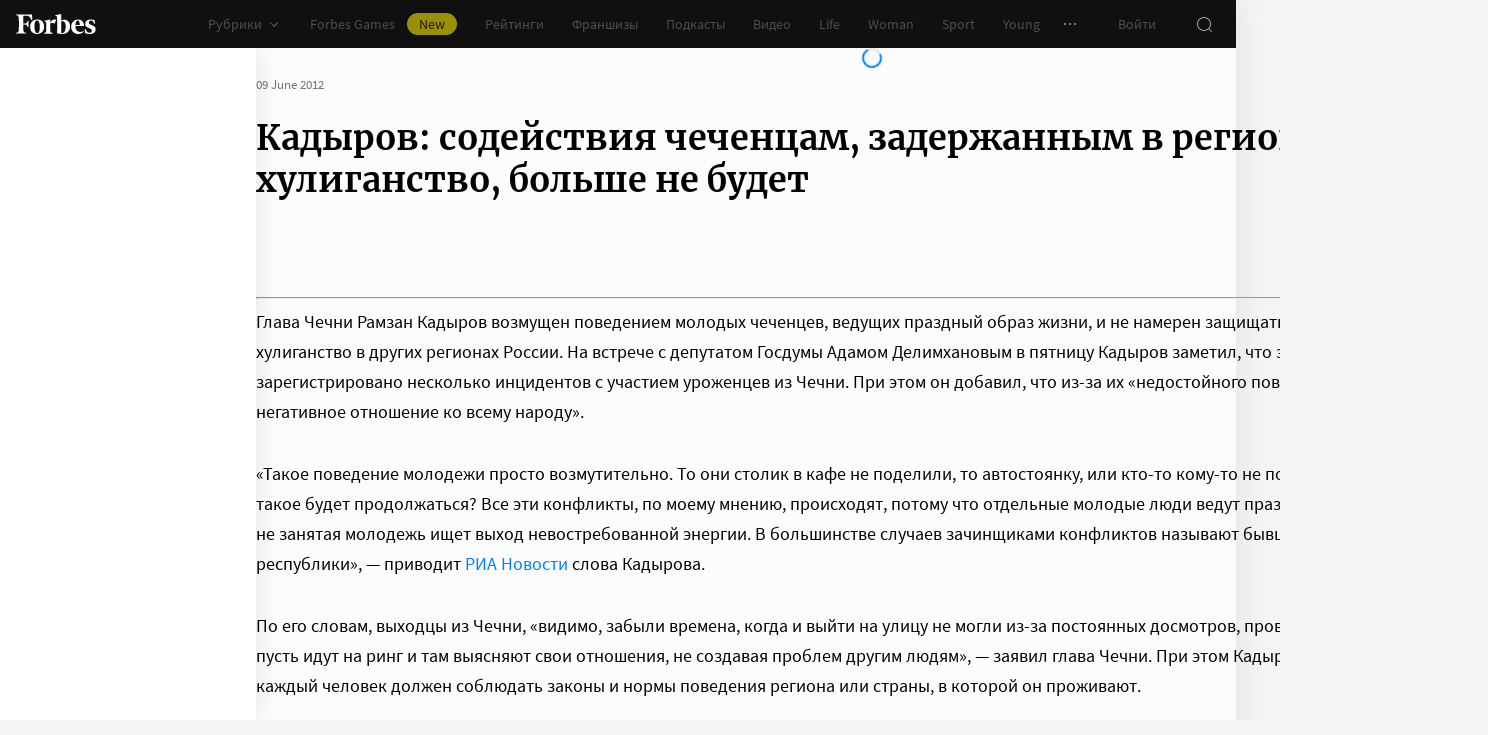

--- FILE ---
content_type: text/html;charset=utf-8
request_url: https://www.forbes.ru/news/83031-kadyrov-bolshe-sodeistviya-chechentsam-zaderzhannym-v-regionah-rf-za-huliganstvo-ne-budet
body_size: 29888
content:
<!DOCTYPE html><html  lang="ru"><head><meta charset="utf-8">
<meta name="viewport" content="width=device-width, initial-scale=1">
<title>Кадыров: содействия чеченцам, задержанным в регионах РФ за хулиганство, больше не будет | Forbes.ru</title>
<link href="//cdn.forbes.ru" rel="preconnect" crossorigin>
<style>@font-face{font-family:text-security-disc;src:url(https://cdn.forbes.ru/_nuxt/text-security-disc-compat.DCQTvqBX.eot);src:url(https://cdn.forbes.ru/_nuxt/text-security-disc-compat.DCQTvqBX.eot?#iefix) format("embedded-opentype"),url(https://cdn.forbes.ru/_nuxt/text-security-disc-compat.Uvryy_3h.woff2) format("woff2"),url(https://cdn.forbes.ru/_nuxt/text-security-disc-compat.DiyK74Sj.ttf) format("truetype")}@supports ((content-visibility:visible) or (-moz-appearance:meter)) and (not (-webkit-hyphens:none)){@font-face{font-family:text-security-disc;src:url([data-uri]) format("woff2"),url(https://cdn.forbes.ru/_nuxt/text-security-disc-compat.DiyK74Sj.ttf) format("truetype")}}@font-face{font-display:swap;font-family:Merriweather;font-style:italic;font-weight:400;src:local("Merriweather"),url(https://cdn.forbes.ru/fonts/merriweather-v25-latin_cyrillic-italic.woff2) format("woff2"),url(https://cdn.forbes.ru/fonts/merriweather-v25-latin_cyrillic-italic.woff) format("woff")}@font-face{font-display:swap;font-family:Merriweather;font-style:normal;font-weight:700;src:local("Merriweather"),url(https://cdn.forbes.ru/fonts/merriweather-v25-latin_cyrillic-700.woff2) format("woff2"),url(https://cdn.forbes.ru/fonts/merriweather-v25-latin_cyrillic-700.woff) format("woff")}@font-face{font-display:swap;font-family:Source Sans Pro;font-style:normal;font-weight:400;src:local("Source Sans Pro"),local("Source-Sans-Pro"),local("SourceSansPro"),url(https://cdn.forbes.ru/fonts/source-sans-pro-v14-latin_cyrillic-regular.woff2) format("woff2"),url(https://cdn.forbes.ru/fonts/source-sans-pro-v14-latin_cyrillic-regular.woff) format("woff")}@font-face{font-display:swap;font-family:Source Sans Pro;font-style:normal;font-weight:600;src:local("Source Sans Pro"),local("Source-Sans-Pro"),local("SourceSansPro"),url(https://cdn.forbes.ru/fonts/source-sans-pro-v14-latin_cyrillic-600.woff2) format("woff2"),url(https://cdn.forbes.ru/fonts/source-sans-pro-v14-latin_cyrillic-600.woff) format("woff")}@font-face{font-display:swap;font-family:Source Sans Pro;font-style:normal;font-weight:700;src:local("Source Sans Pro"),local("Source-Sans-Pro"),local("SourceSansPro"),url(https://cdn.forbes.ru/fonts/source-sans-pro-v14-latin_cyrillic-700.woff2) format("woff2"),url(https://cdn.forbes.ru/fonts/source-sans-pro-v14-latin_cyrillic-700.woff) format("woff")}@font-face{font-display:swap;font-family:Roboto;font-style:normal;font-weight:200;src:local("Roboto"),url(https://cdn.forbes.ru/fonts/roboto-extra-light.woff2) format("woff2"),url(https://cdn.forbes.ru/fonts/roboto-extra-light.woff) format("woff")}*,:after,:before{box-sizing:border-box}::-moz-selection{background:#f4e600;color:#2d2d2d}::selection,mark{background:#f4e600;color:#2d2d2d}body{background-color:#f4f4f4;margin:0;padding-bottom:0!important;position:relative;-webkit-font-smoothing:antialiased;-moz-osx-font-smoothing:grayscale;-webkit-hyphens:auto;hyphens:auto}body,button{font-family:Source Sans Pro,sans-serif}button{background:0;border:0;outline:0;padding:0}input{font-family:Source Sans Pro,sans-serif}.scaleY-enter-active,.scaleY-leave-active{transform-origin:top;transition:transform .2s;will-change:transform}.scaleY-enter-from,.scaleY-leave-to{transform:scaleY(0)}.fade-enter-active,.fade-leave-active{opacity:1;transition:opacity .2s}.fade-enter-from,.fade-leave-to{opacity:0}.slide-up-enter-active,.slide-up-leave-active{transform:translateY(0);transition:transform .2s;will-change:transform}.slide-up-enter-from,.slide-up-leave-to{transform:translateY(100%)}a{text-decoration:none}body .fullscreen-ad{z-index:10000000000!important}.nuxt-progress{z-index:1000001!important}.visually-hidden{border:0;clip-path:inset(100%);height:1px;margin:-1px;overflow:hidden;padding:0;position:absolute;white-space:nowrap;width:1px}</style>
<style>.nuxt-loading-indicator{z-index:1000001!important}</style>
<style>.xPcMm{align-items:center;display:flex;flex-direction:column;height:100%;min-height:calc(var(--vh, 1vh)*100);padding:104px 32px;position:relative;text-align:center;width:100%;z-index:1}@media screen and (min-width:768px){.xPcMm{padding-top:72px}}@media screen and (min-width:1552px){.xPcMm{padding-top:104px}}.xPcMm.VwHeZ{padding:72px 24px}@media screen and (min-width:1552px){.xPcMm.VwHeZ{padding-top:136px}}._6ncCL{color:#fff;display:inline-flex}.URfLd ._6ncCL{color:#101010}.L4MhS{color:#75757559;font-family:Merriweather,serif;font-size:160px;font-weight:900;line-height:176px;margin:48px 0 0;padding:0}@media screen and (min-width:768px){.L4MhS{font-size:232px;line-height:208px;margin-top:40px}}@media screen and (min-width:1024px){.L4MhS{font-size:288px;line-height:264px;margin-top:48px}}.URfLd .L4MhS{color:#99999959}.y2qEr{margin:16px auto 32px;max-width:272px}@media screen and (min-width:768px){.y2qEr{margin-top:32px}}@media screen and (min-width:1552px){.y2qEr{margin-top:48px}}.VwHeZ .y2qEr{margin:0 auto 32px;max-width:352px}._2rVR5{color:#fff;font-size:20px;line-height:32px;margin:0 0 8px;padding:0}@media screen and (min-width:1552px){._2rVR5{font-size:22px;margin-bottom:12px}}.VwHeZ ._2rVR5{font-size:22px;line-height:28px;margin-bottom:12px}.URfLd ._2rVR5{color:#101010}.TyvRS{color:#767676;font-size:14px;line-height:22px;margin:0;padding:0}.xPcMm.URfLd .GWCxT{background-color:#232323;color:#fff}.xPcMm.URfLd .GWCxT:active{-webkit-tap-highlight-color:rgba(0,0,0,0);background-color:#2d2d2d}@media(any-hover:hover){.xPcMm.URfLd .GWCxT:hover{background-color:#2d2d2d}}.xPcMm.URfLd .GWCxT:focus{background-color:#2d2d2d}</style>
<style>.KrtHs{background-color:#181716;height:100%;min-height:calc(var(--vh, 1vh)*100);position:relative}.KrtHs:after,.KrtHs:before{background-image:radial-gradient(circle 160px at left,#232323 50%,transparent 0);background-size:80px 160px;bottom:0;content:"";height:160px;left:0;position:absolute;width:160px}.KrtHs:after{left:160px;transform:rotate(180deg);width:80px}@media screen and (min-width:768px){.KrtHs{background-image:url("data:image/svg+xml;charset=utf-8,%3Csvg xmlns='http://www.w3.org/2000/svg' width='400' height='160' fill='none' viewBox='0 0 400 160'%3E%3Cpath fill='%23232323' d='M0 160c44.183 0 80-35.817 80-80S44.183 0 0 0zM80 160c44.183 0 80-35.817 80-80S124.183 0 80 0z'/%3E%3Ccircle cx='240' cy='80' r='80' fill='%23232323'/%3E%3Cpath fill='%23232323' d='M400 0c-44.183 0-80 35.817-80 80s35.817 80 80 80z'/%3E%3C/svg%3E");background-position:0 100%;background-repeat:no-repeat}.KrtHs:after,.KrtHs:before{content:unset}}.KrtHs.ACu-o{background-color:#fff;background-image:none;background-position:0 100%;background-repeat:no-repeat}@media screen and (min-width:768px){.KrtHs.ACu-o{background-image:url("data:image/svg+xml;charset=utf-8,%3Csvg xmlns='http://www.w3.org/2000/svg' width='400' height='320' fill='none' viewBox='0 0 400 320'%3E%3Ccircle cx='280' cy='280' r='40' fill='%23b3a78f'/%3E%3Ccircle cx='280' cy='280' r='40' fill='%23b3a78f'/%3E%3Ccircle cx='200' cy='120' r='40' fill='%23b3a78f'/%3E%3Ccircle cx='40' cy='120' r='40' fill='%23b3a78f'/%3E%3Ccircle cx='40' cy='200' r='40' fill='%23b3a78f'/%3E%3Cpath fill='%23ffbf00' d='M320 240h80v80h-80zM80 160h80v80H80zM160 240h80v80h-80zM0 240h80v80H0z'/%3E%3Cpath fill='%23b3b3b3' d='m200 160-40 80h80zM40 0 0 80h80z'/%3E%3Cpath fill='%23bf630a' d='m120 240 40 40-40 40-40-40zM120 80l40 40-40 40-40-40zM280 160l40 40-40 40-40-40z'/%3E%3C/svg%3E")}}.KrtHs.ACu-o:after,.KrtHs.ACu-o:before{content:unset}</style>
<style>.BS2Qb{box-shadow:0 0 32px #00000014;display:flex;flex-direction:column;min-height:100vh;position:relative}@media screen and (min-width:768px){.BS2Qb{background-color:#fcfcfc}}@media screen and (min-width:1236px){.BS2Qb{max-width:1236px}}@media screen and (min-width:1552px){.BS2Qb{max-width:1552px}}.p-8hy{margin:0 auto;padding-top:88px;width:100%}@media screen and (min-width:1236px){.p-8hy{align-items:flex-start;display:flex;padding-top:48px}}._8VXm2{flex:1}@media screen and (min-width:768px){._8VXm2{display:flex;flex-direction:column;min-height:calc(var(--vh, 1vh)*100 - 48px)}}@media screen and (min-width:1236px){._8VXm2{order:1}}.VZ6kM{display:flex;flex:1;flex-direction:column}.-uXV9{flex:1}.sMMNr{flex-shrink:0}.NbZKJ{background-color:#fff;box-shadow:0 0 24px #0000001a;color:#2d2d2d;flex:0 0 256px;height:calc(var(--vh, 1vh)*100 - 88px);position:sticky;top:48px;width:256px;z-index:20}@media screen and (min-width:1236px){.NbZKJ{height:calc(var(--vh, 1vh)*100 - 48px)}}</style>
<style>.Av-PQ{color:#fff;display:flex;flex-direction:column;font-size:14px;left:0;line-height:24px;position:fixed;top:0;width:100%;z-index:1000000}@media screen and (min-width:1236px){.Av-PQ{max-width:1236px}}@media screen and (min-width:1552px){.Av-PQ{max-width:1552px}}.yZDBa{align-items:center;background-color:#101010;display:flex;height:48px;position:relative;z-index:1}.FNcZ5{height:48px;left:0;position:absolute;top:0;width:100%}@media screen and (min-width:768px){.FNcZ5{background-color:#181716;height:100%;will-change:opacity;z-index:1}}.T-nAz{align-items:center;color:inherit;display:inline-flex;flex:0 0 80px;height:20px;margin:0 16px;outline:none;width:80px;-webkit-tap-highlight-color:black;transition:color .2s}.T-nAz>svg{height:100%;width:100%}.THH0P{align-items:center;display:flex;flex:1;height:inherit;justify-content:flex-end}@media screen and (min-width:1236px){.THH0P{padding-right:8px}}.H72O7{align-items:center;background-color:#fff;box-shadow:0 1px #00000014;color:#767676;display:flex;flex:1;height:40px;overflow-x:auto;overflow-y:hidden;overscroll-behavior-x:contain;padding:0 6px;scroll-snap-type:x mandatory;scrollbar-width:none}.H72O7::-webkit-scrollbar{display:none}.Av-PQ .xJmuN{align-items:center;display:flex;flex:0 0 auto;height:inherit;margin:0 10px}@media screen and (min-width:1024px){.Av-PQ .xJmuN{margin-left:0;margin-right:80px}}@media screen and (min-width:1236px){.Av-PQ .xJmuN{margin-right:18px}}.Zw0a-{flex:0 0 auto}.Ro0oz,.Zw0a-{align-items:center;display:flex;height:inherit}.Ro0oz{margin:0;padding:0}@media screen and (min-width:1236px){.Ro0oz+.Ro0oz{margin-left:18px}}.xnPRY{align-items:center;color:inherit;cursor:pointer;display:flex;font-size:14px;height:inherit;line-height:24px;text-decoration:none;transition:color .2s}.xnPRY,.xnPRY:active{-webkit-tap-highlight-color:rgba(0,0,0,0)}.xnPRY:active{color:#989898}@media(any-hover:hover){.xnPRY:hover{color:#989898}}.xnPRY.NfTMx{color:#0082ff;cursor:pointer;text-decoration:none;transition:color .2s}.xnPRY.NfTMx:active{-webkit-tap-highlight-color:rgba(0,0,0,0);color:#006ee1}@media(any-hover:hover){.xnPRY.NfTMx:hover{color:#006ee1}}.xnPRY svg{margin-left:4px;transition:color .2s,transform .2s}.xnPRY span{background-color:#f4e600;border-radius:100px;color:#232323;font-size:14px;height:22px;justify-content:center;line-height:20px;margin-left:12px;padding:0 12px}.MxZde,.xnPRY span{align-items:center;display:flex}.MxZde{height:inherit;list-style:none}.MxZde .xnPRY{padding:0 14px}.H72O7 .xnPRY{font-size:16px;padding:0 10px}.MxZde .xnPRY._6gyfk svg{color:#989898}.MxZde.t7-SH .xnPRY{color:#f4e600;cursor:default}.MxZde.t7-SH .xnPRY._6gyfk svg{transform:translateY(1px) rotateX(180deg)}@media screen and (min-width:768px){.sGnX6{margin-right:16px}}.sGnX6 .MxZde+.MxZde{margin-left:16px}.Lj6j1{align-items:center;border-radius:50%;cursor:pointer;display:flex;height:32px;justify-content:center;transition:background-color .2s;width:32px}.Lj6j1:active{-webkit-tap-highlight-color:rgba(0,0,0,0);background-color:#2d2d2d}@media(any-hover:hover){.Lj6j1:hover{background-color:#2d2d2d}}.MxZde.t7-SH .Lj6j1{background-color:#2d2d2d}.PPuaU{flex:0 0 auto;margin:0 8px}.PPuaU:first-of-type{margin-left:2px}.Av-PQ ._3LkNT{border-radius:100%;cursor:pointer;flex:0 0 auto;height:32px;margin:0 8px;overflow:hidden;width:32px}._3LkNT img{border-radius:100%;height:100%;-o-object-fit:cover;object-fit:cover;width:100%}.NqiVX{align-items:center;border-radius:50%;cursor:pointer;display:flex;flex:0 0 auto;height:32px;justify-content:center;margin:0 8px;position:relative;transition:background-color .2s;width:32px}.NqiVX:active{-webkit-tap-highlight-color:rgba(0,0,0,0);background-color:#2d2d2d}@media(any-hover:hover){.NqiVX:hover{background-color:#2d2d2d}}.WbPW8{background-color:#f02d37;border-radius:50%;box-shadow:0 0 0 2px #181716;height:7px;pointer-events:none;position:absolute;right:5px;top:6px;transition:box-shadow .2s;width:7px}.PPuaU:active .WbPW8,.PPuaU:hover .WbPW8{box-shadow:0 0 0 2px #2d2d2d}.lQ8qW{background:#fff;box-shadow:0 0 24px #0000001a;height:calc(var(--vh, 1vh)*100 - 48px);left:0;top:48px;width:256px}.bXScK,.lQ8qW{position:absolute}.bXScK{height:100vh;right:0;top:calc(100% - 40px);width:100%;z-index:1}@media screen and (min-width:768px){.bXScK{max-width:256px}}@media screen and (min-width:1236px){.bXScK{max-width:unset;top:100%}}.bXScK.XYsZs{perspective:unset!important;transform:unset!important}.bXScK.FNcZ5{max-width:unset}@media screen and (min-width:768px){.bXScK.qFX4s{max-width:328px}}.nfxzG{height:calc(var(--vh, 1vh)*100 - 48px);min-height:200px}@media screen and (min-width:768px){.nfxzG{height:calc(var(--vh, 1vh)*100 - 48px)}}@media screen and (min-width:1236px){.nfxzG{-webkit-overflow-scrolling:touch;-ms-overflow-style:none;overflow-x:hidden;overflow-y:auto;overscroll-behavior:contain;scrollbar-color:#989898 transparent;scrollbar-width:thin}.nfxzG::-webkit-scrollbar{width:11px}.nfxzG::-webkit-scrollbar-track{margin:2px 0}.nfxzG::-webkit-scrollbar-thumb{background-clip:content-box;background-color:#989898;border-left:3px solid transparent;border-radius:4px;border-right:2px solid transparent}.nfxzG::-webkit-scrollbar-thumb:window-inactive{background-color:#99999912}}.bCq-K{background-color:#232323;height:calc(var(--vh, 1vh)*100 - 48px);min-height:200px;overflow:hidden}@media screen and (min-width:768px){.bCq-K{height:calc(var(--vh, 1vh)*100 - 48px)}}@media screen and (min-width:1236px){.bCq-K{height:unset}}.bXScK.qFX4s .bCq-K{height:calc(var(--vh, 1vh)*100 - 48px)}@media screen and (min-width:768px){.bXScK.qFX4s .bCq-K{height:calc(var(--vh, 1vh)*100 - 48px)}}.bXScK.JC-uT .bCq-K{background-image:url("data:image/svg+xml;charset=utf-8,%3Csvg xmlns='http://www.w3.org/2000/svg' width='160' height='400' fill='none' viewBox='0 0 160 400'%3E%3Cpath fill='%23181716' d='M0 0c0 44.183 35.817 80 80 80s80-35.817 80-80zM0 80c0 44.183 35.817 80 80 80s80-35.817 80-80z'/%3E%3Ccircle cx='80' cy='240' r='80' fill='%23181716' transform='rotate(90 80 240)'/%3E%3Cpath fill='%23181716' d='M160 400c0-44.183-35.817-80-80-80S0 355.817 0 400z'/%3E%3C/svg%3E");background-position:100% 100%;background-repeat:no-repeat;background-size:204px 510px}@media screen and (min-width:768px){.bXScK.JC-uT .bCq-K{background-size:160px 400px}}@media screen and (min-width:1236px){.bXScK.JC-uT .bCq-K{background-image:url("data:image/svg+xml;charset=utf-8,%3Csvg xmlns='http://www.w3.org/2000/svg' width='400' height='160' fill='none' viewBox='0 0 400 160'%3E%3Cpath fill='%23181716' d='M0 160c44.183 0 80-35.817 80-80S44.183 0 0 0zM80 160c44.183 0 80-35.817 80-80S124.183 0 80 0z'/%3E%3Ccircle cx='240' cy='80' r='80' fill='%23181716'/%3E%3Cpath fill='%23181716' d='M400 0c-44.183 0-80 35.817-80 80s35.817 80 80 80z'/%3E%3C/svg%3E");background-position:0 calc(100% - 48px);background-size:510px 204px}}.bXScK._5dU6v .bCq-K,.bXScK._9p6Eg .bCq-K{background-image:url("data:image/svg+xml;charset=utf-8,%3Csvg xmlns='http://www.w3.org/2000/svg' width='400' height='160' fill='none' viewBox='0 0 400 160'%3E%3Cpath fill='%23181716' d='M0 160c44.183 0 80-35.817 80-80S44.183 0 0 0zM80 160c44.183 0 80-35.817 80-80S124.183 0 80 0z'/%3E%3Ccircle cx='240' cy='80' r='80' fill='%23181716'/%3E%3Cpath fill='%23181716' d='M400 0c-44.183 0-80 35.817-80 80s35.817 80 80 80z'/%3E%3C/svg%3E");background-position:0 calc(100% - 48px);background-repeat:no-repeat;background-size:510px 204px}@media screen and (min-width:768px){.bXScK.FNcZ5 .bCq-K,.bXScK.FNcZ5 .nfxzG{height:0;min-height:0}}.kKIVo{background-color:#00000080;content:"";height:100vh;left:0;position:absolute;top:0;width:100%}.kFhUZ{align-items:center;background-color:#0082ff;color:#fff;display:flex;justify-content:space-between;padding:4px 16px;z-index:2}.kFhUZ .ZhnAZ{transform:rotate(-90deg)}._-25uc{color:#767676;opacity:.6;pointer-events:none}</style>
<style>.search-transition-enter-active,.search-transition-leave-active{opacity:1;transition:opacity .2s}.search-transition-leave-active{transition-delay:.4s}.search-transition-enter-from,.search-transition-leave-to{opacity:0}</style>
<style>.Qrp-t{margin:0 auto;width:100%}@media screen and (min-width:768px){.RiTqF._7p22C{background-color:#fff}.kDswt.GMuRy+.kDswt.GMuRy{padding-top:16px}}@media screen and (min-width:1552px){.kDswt.GMuRy+.kDswt.GMuRy{padding-top:8px}}.ZDRdX{display:flex;flex-flow:column;height:100%}._8VXWf{flex:0 0 auto}._8VXWf.GMQIJ{flex-grow:1}._8VXWf:not(:first-child){padding-top:24px}.vhFU5{position:sticky;top:112px}@media screen and (min-width:1236px){.vhFU5{top:72px}}.-J-O4{margin-bottom:20px}@media screen and (min-width:1024px){.-J-O4{width:calc(100% - 312px)}}.nD-Km{margin-bottom:8px}@media screen and (min-width:768px){.BlVjU{margin-bottom:20px}}@media screen and (min-width:1236px){[data-a11y~=visible-bar] .vhFU5{top:184px}}@media screen and (min-width:1552px){[data-a11y~=visible-bar] .vhFU5{top:138px}}</style>
<style>.HL7-p{background-color:#181716;background-image:url("data:image/svg+xml;charset=utf-8,%3Csvg xmlns='http://www.w3.org/2000/svg' width='160' height='400' fill='none' viewBox='0 0 160 400'%3E%3Cpath fill='%23232323' d='M0 0c0 44.183 35.817 80 80 80s80-35.817 80-80zM0 80c0 44.183 35.817 80 80 80s80-35.817 80-80z'/%3E%3Ccircle cx='80' cy='240' r='80' fill='%23232323' transform='rotate(90 80 240)'/%3E%3Cpath fill='%23232323' d='M160 400c0-44.183-35.817-80-80-80S0 355.817 0 400z'/%3E%3C/svg%3E");background-position:100% 0;background-repeat:no-repeat;background-size:184px 460px}@media screen and (min-width:768px){.HL7-p{background-image:url("data:image/svg+xml;charset=utf-8,%3Csvg xmlns='http://www.w3.org/2000/svg' width='400' height='160' fill='none' viewBox='0 0 400 160'%3E%3Cpath fill='%23232323' d='M0 160c44.183 0 80-35.817 80-80S44.183 0 0 0zM80 160c44.183 0 80-35.817 80-80S124.183 0 80 0z'/%3E%3Ccircle cx='240' cy='80' r='80' fill='%23232323'/%3E%3Cpath fill='%23232323' d='M400 0c-44.183 0-80 35.817-80 80s35.817 80 80 80z'/%3E%3C/svg%3E");background-position:0 0;background-size:400px 160px}}@media screen and (min-width:1024px){.HL7-p{background-size:510px 204px}}.pec7t{display:grid;grid-template-rows:repeat(4,auto)}@media screen and (min-width:768px){.pec7t{grid-template-columns:240px 240px auto;grid-template-rows:repeat(2,auto);padding:40px 24px}}@media screen and (min-width:1024px){.pec7t{grid-template-columns:256px 256px auto;padding:40px 24px 40px 40px}}.DXsmo{margin:0 8px;padding:40px 0 32px}@media screen and (min-width:400px){.DXsmo{margin:0 16px}}@media screen and (min-width:768px){.DXsmo{flex-shrink:0;grid-row:1/3;margin:0;min-width:200px;padding:0}}.DXsmo+.DXsmo{border-top:1px solid #2d2d2d}@media screen and (min-width:768px){.DXsmo+.DXsmo{border-top:0}}.EzZnv{color:#fff;font-size:16px;font-weight:600;line-height:22px;margin:0 0 24px}@media screen and (min-width:1024px){.EzZnv{font-size:14px;line-height:24px}}._67Gaa{list-style:none;margin:0;padding:0}.wMkrh{color:#989898;display:inline-block;font-size:14px;line-height:24px;padding:8px 0;text-decoration:none;transition:color .2s}.wMkrh:active{-webkit-tap-highlight-color:rgba(0,0,0,0);color:#fff}@media(any-hover:hover){.wMkrh:hover{color:#fff}}.wMkrh[aria-current=page]{color:#0082ff}.wMkrh[aria-current=page]:active{-webkit-tap-highlight-color:rgba(0,0,0,0);color:#0082ff;cursor:default}@media(any-hover:hover){.wMkrh[aria-current=page]:hover{color:#0082ff;cursor:default}}.bLlQu{border-top:1px solid #2d2d2d;margin:0 8px;padding:40px 0}@media screen and (min-width:768px){.bLlQu{justify-self:end;width:240px}}@media screen and (min-width:1024px){.bLlQu{width:400px}}@media screen and (min-width:1552px){.bLlQu{width:496px}}@media screen and (min-width:400px){.bLlQu{margin:0 16px}}@media screen and (min-width:768px){.bLlQu{border-top:0;margin:0;padding:0}}@media screen and (min-width:1024px){.bLlQu{margin:0 0 0 auto}}.cCk0B{color:#fff;font-size:16px;font-weight:600;line-height:22px;margin:0 0 16px}@media screen and (min-width:1024px){.cCk0B{font-size:14px;line-height:24px}}.cF7X7{border-top:1px solid #2d2d2d;margin:0 8px;padding:40px 0}@media screen and (min-width:768px){.cF7X7{justify-self:end;width:240px}}@media screen and (min-width:1024px){.cF7X7{width:400px}}@media screen and (min-width:1552px){.cF7X7{width:496px}}.cF7X7 a{display:block}.cF7X7 svg{height:44px;width:154px}@media screen and (min-width:400px){.cF7X7{margin:0 16px}}@media screen and (min-width:768px){.cF7X7{border-top:0;margin:38px 0 0;padding:0}}@media screen and (min-width:1024px){.cF7X7{margin:38px 0 0 auto}}._81xQ4{background-color:#101010;padding:24px 8px}@media screen and (min-width:768px){._81xQ4{justify-self:end;width:240px}}@media screen and (min-width:1024px){._81xQ4{width:400px}}@media screen and (min-width:1552px){._81xQ4{width:496px}}@media screen and (min-width:768px){._81xQ4{background-color:transparent;order:-1;padding:0 0 24px}}@media screen and (min-width:1024px){._81xQ4{padding:0 0 56px}}.ieemn{color:#fff;font-size:16px;font-weight:600;line-height:22px;margin:0 0 22px}@media screen and (min-width:1024px){.ieemn{font-size:14px;line-height:24px;margin-bottom:20px}}._2xgwT{border-bottom:1px solid #2d2d2d;color:#989898;font-size:14px;line-height:20px;margin:0 8px;padding:40px 0 24px}@media screen and (min-width:400px){._2xgwT{margin:0 16px}}@media screen and (min-width:768px){._2xgwT{border-top:1px solid #2d2d2d;margin:0;padding:24px}}@media screen and (min-width:1552px){._2xgwT{-moz-column-gap:56px;column-gap:56px;display:grid;grid-template-columns:repeat(2,1fr)}}.kuWva a{color:#0082ff;cursor:pointer;text-decoration:none;transition:color .2s}.kuWva a:active{-webkit-tap-highlight-color:rgba(0,0,0,0);color:#006ee1}@media(any-hover:hover){.kuWva a:hover{color:#006ee1}}.kuWva p{margin:0 0 20px}.kuWva p:last-child{margin-bottom:0}.kuWva+.kuWva{margin-top:20px}@media screen and (min-width:1552px){.kuWva+.kuWva{margin-top:0}}.qKNbZ{margin-top:40px}._8KVG7{display:flex;gap:8px;margin-top:16px}@media screen and (min-width:1024px){._8KVG7{margin-top:24px}}._8KVG7 a{align-items:center;background:#232323;border:1px solid #232323;border-radius:4px;color:#e2e2e2;gap:8px;height:40px;padding:8px 12px 8px 16px;width:auto}._8KVG7 svg,.dqGaD{color:#989898}.dqGaD{padding:0 8px}@media screen and (min-width:400px){.dqGaD{padding:0 16px}}@media screen and (min-width:768px){.dqGaD{padding:24px}}@media screen and (min-width:1024px){.dqGaD{align-items:flex-end;display:flex;justify-content:space-between;padding-bottom:14px}}.ShDTn{font-size:13px;line-height:18px;padding:24px 0}@media screen and (min-width:768px){.ShDTn{line-height:20px;padding:0}}@media screen and (min-width:1024px){.ShDTn{max-width:536px;padding-bottom:10px}}._4seBM{align-items:center;border-top:1px solid #2d2d2d;display:flex;justify-content:space-between;padding:14px 0}@media screen and (min-width:768px){._4seBM{border-top:0;justify-content:flex-start;padding-bottom:0;padding-top:16px}}.SfCbE{font-size:13px;line-height:20px}.SfCbE>span{display:inline-block;margin:0 4px}@media screen and (min-width:768px){.SfCbE{flex:0 0 auto;font-size:13px;line-height:24px}}.h3RuC{align-items:center;background:#2d2d2d;border-radius:100%;color:#c3c3c3;cursor:default;display:flex;font-family:Merriweather,serif;font-size:14px;font-style:italic;font-weight:700;height:40px;justify-content:center;line-height:32px;margin-left:24px;width:40px}</style>
<style>.wfZ4t{cursor:pointer}</style>
<style>.Jucc8{display:block}@media screen and (min-width:1024px){.opqxd{align-items:center;display:flex;justify-content:space-between}}.vfzGm{align-items:center;border:1px solid #2d2d2d;border-radius:4px;display:flex;height:48px;transition:border-color .2s;width:100%}.qKNgu .vfzGm{border-color:#f02d37}.WONR9{background-color:transparent;border:0;border-radius:4px 0 0 4px;caret-color:#0082ff;color:#fff;flex:1;font-size:15px;height:100%;line-height:24px;outline:0;padding:12px 16px;transition:color .2s;width:100%}.WONR9::-moz-placeholder{color:#767676}.WONR9::placeholder{color:#767676}.qKNgu .WONR9::-moz-placeholder{color:#f02d37}.qKNgu .WONR9::placeholder{color:#f02d37}.UT57b{align-items:center;background:transparent;border:0;border-radius:0 4px 4px 0;color:#767676;display:flex;flex-shrink:0;height:48px;justify-content:center;margin:0;outline:0;padding:0;width:48px}.UT57b svg{transform:rotate(-90deg)}@media screen and (min-width:1024px){.-xhe7{display:block;flex-shrink:0;margin-left:16px}}.aN1rV{color:#f02d37;font-size:13px;line-height:20px;margin:4px 0}.y6uFV{background-color:#232323;border-radius:4px;margin-top:16px;padding:24px 16px}@media screen and (min-width:1024px){.y6uFV{background:0;display:grid;gap:12px 16px;grid-template-columns:repeat(2,1fr);padding:0;width:272px}}.y6uFV .PkNrr{justify-content:space-between;width:100%}@media screen and (min-width:1024px){.y6uFV .PkNrr{justify-content:flex-start;width:auto}}.PkNrr+.PkNrr{margin-top:24px}@media screen and (min-width:1024px){.PkNrr+.PkNrr{margin-top:0}}</style>
<style>.tgcYK{align-items:center;background:0;border:1px solid transparent;cursor:pointer;display:inline-flex;font-family:Source Sans Pro,sans-serif;font-size:14px;font-weight:400;justify-content:center;line-height:24px;margin:0;outline:0;padding:0;text-decoration:none;transition:background-color .2s,border-color .2s,color .2s,opacity .2s;-webkit-user-select:none;-moz-user-select:none;user-select:none}.tgcYK.QqABb{flex-direction:row-reverse}.tgcYK.L4kfD{border-radius:4px}.tgcYK.GpcEL{border-radius:8px}.tgcYK.R5u72{border-radius:80px}.tgcYK.vUBhD{border-radius:0}.tgcYK.G2783{padding:3px 15px}.tgcYK.tW9I-{padding:7px 15px}.tgcYK.oaDSY{font-size:16px;padding:11px 23px}.tgcYK.XFI-B{font-size:18px;line-height:32px;padding:7px 23px}.tfpzm{margin-right:8px;transition:color .2s}.oaDSY .tfpzm{margin-right:15px}.XFI-B .tfpzm{margin-left:-8px;margin-right:20px}.QqABb .tfpzm{margin-left:8px;margin-right:0}.QqABb.oaDSY .tfpzm{margin-left:15px;margin-right:0}.QqABb.XFI-B .tfpzm{margin-left:20px;margin-right:-8px}.tgcYK.GN-Zw{background-color:#f4f4f4}.tgcYK.GN-Zw,.tgcYK.GN-Zw .tfpzm{color:#101010}.tgcYK.GN-Zw:active{-webkit-tap-highlight-color:rgba(0,0,0,0);background-color:#101010;color:#fff}.tgcYK.GN-Zw:active .tfpzm{color:#fff}@media(any-hover:hover){.tgcYK.GN-Zw:hover{background-color:#101010;color:#fff}.tgcYK.GN-Zw:hover .tfpzm{color:#fff}}.tgcYK.GN-Zw:focus{background-color:#101010;color:#fff}.tgcYK.GN-Zw:focus .tfpzm{color:#fff}.tgcYK.TGtRh{background-color:#0082ff;color:#fff}.tgcYK.TGtRh:active{-webkit-tap-highlight-color:rgba(0,0,0,0);background-color:#006ee1}@media(any-hover:hover){.tgcYK.TGtRh:hover{background-color:#006ee1}}.tgcYK.TGtRh:focus{background-color:#006ee1}.tgcYK.p61Ys{background-color:#2d2d2d;color:#767676}.tgcYK.p61Ys:active{-webkit-tap-highlight-color:rgba(0,0,0,0);background-color:#232323}@media(any-hover:hover){.tgcYK.p61Ys:hover{background-color:#232323}}.tgcYK.p61Ys:focus{background-color:#232323}.tgcYK.k6aM4{background-color:#181716;color:#fff}.tgcYK.k6aM4:active{-webkit-tap-highlight-color:rgba(0,0,0,0);background-color:#0a0a0a}@media(any-hover:hover){.tgcYK.k6aM4:hover{background-color:#0a0a0a}}.tgcYK.k6aM4:focus{background-color:#0a0a0a}.tgcYK.YOxvb{background-color:#2d2d2d;color:#fff}.tgcYK.YOxvb:active{-webkit-tap-highlight-color:rgba(0,0,0,0);background-color:#232323}@media(any-hover:hover){.tgcYK.YOxvb:hover{background-color:#232323}}.tgcYK.FDc8C,.tgcYK.YOxvb:focus{background-color:#232323}.tgcYK.FDc8C{color:#fff}.tgcYK.FDc8C:active{-webkit-tap-highlight-color:rgba(0,0,0,0);background-color:#2e2e2e}@media(any-hover:hover){.tgcYK.FDc8C:hover{background-color:#2e2e2e}}.tgcYK.FDc8C:focus{background-color:#2e2e2e}.tgcYK.fKVwE{background-color:#f4f4f4;border-color:#f4f4f4;color:#2d2d2d}.tgcYK.fKVwE:active{-webkit-tap-highlight-color:rgba(0,0,0,0);background-color:#e2e2e2;border-color:#e2e2e2}@media(any-hover:hover){.tgcYK.fKVwE:hover{background-color:#e2e2e2;border-color:#e2e2e2}}.tgcYK.fKVwE:focus{background-color:#e2e2e2;border-color:#e2e2e2}.tgcYK.ialp9{border-color:#c3c3c3;color:#2d2d2d}.tgcYK.ialp9:active{-webkit-tap-highlight-color:rgba(0,0,0,0);background-color:#e2e2e2}@media(any-hover:hover){.tgcYK.ialp9:hover{background-color:#e2e2e2}}.tgcYK.ialp9:focus{background-color:#e2e2e2}.tgcYK.n5f8P{border-color:#2d2d2d;color:#989898}.tgcYK._7Plp-{background-color:#f4e600;color:#2d2d2d}.tgcYK._7Plp-:active{-webkit-tap-highlight-color:rgba(0,0,0,0);background-color:#f5dc00}@media(any-hover:hover){.tgcYK._7Plp-:hover{background-color:#f5dc00}}.tgcYK._7Plp-:focus{background-color:#f5dc00}.tgcYK.riMrP,.tgcYK:disabled{cursor:default;opacity:.5;pointer-events:none}[data-a11y] .tgcYK{color:#101010}</style>
<style>.PgEgx{align-items:center;cursor:pointer;display:inline-flex;position:relative;transition:margin .3s,opacity .2s;-webkit-user-select:none;-moz-user-select:none;user-select:none}.PgEgx.T-9Si{margin-bottom:28px}.PgEgx:after{color:#f02d37;content:attr(data-error);font-size:13px;left:0;line-height:20px;position:absolute;top:calc(100% + 4px)}.me4ih{opacity:0;position:absolute;z-index:-1}.zi5jU{align-items:center;border:1px solid transparent;border-radius:4px;display:flex;justify-content:center;transition:background-color .2s,border-color .2s}.XAoQ2.PgEgx:active .zi5jU{-webkit-tap-highlight-color:rgba(0,0,0,0);background-color:#fff3}@media(any-hover:hover){.XAoQ2.PgEgx:hover .zi5jU{background-color:#fff3}}.jr0wX.PgEgx:active .zi5jU{-webkit-tap-highlight-color:rgba(0,0,0,0);background-color:#e2e2e2}@media(any-hover:hover){.jr0wX.PgEgx:hover .zi5jU{background-color:#e2e2e2}}._30Z4J .zi5jU{height:20px;width:20px}.TesR4 .zi5jU{height:24px;width:24px}.XAoQ2 .zi5jU{background-color:#ffffff1a}.jr0wX .zi5jU{background-color:#f4f4f4;border-color:#e2e2e2}.PgEgx .me4ih:checked~.zi5jU{background-color:#0082ff;border-color:#0082ff}.ZAliS{color:#fff;opacity:0;transform:translate(-1px);transition:opacity .2s}.me4ih:checked~.zi5jU .ZAliS{opacity:1}.xrnjN{font-size:15px;margin-left:12px;transition:color .2s}.XAoQ2.PgEgx:active .xrnjN{-webkit-tap-highlight-color:rgba(0,0,0,0);color:#fff}@media(any-hover:hover){.XAoQ2.PgEgx:hover .xrnjN{color:#fff}}._30Z4J .xrnjN{line-height:22px}.TesR4 .xrnjN{line-height:24px}.XAoQ2 .xrnjN:not(a){color:#989898}.jr0wX .xrnjN:not(a){color:#2d2d2d}a.xrnjN{color:#0082ff}.xrnjN.QqQLN{margin-left:0;margin-right:12px;order:-1}.XAoQ2 .me4ih:checked~.xrnjN:not(a){color:#fff}.jr0wX .me4ih:checked~.xrnjN:not(a){color:#2d2d2d}.PgEgx._7G5Vv{cursor:not-allowed;opacity:.5}</style>
<style>.hqJdu{align-items:center;border-radius:50%;color:#767676;cursor:pointer;display:inline-flex;height:var(--size);justify-content:center;position:relative;transition:background-color .2s,color .2s,opacity .2s;width:var(--size)}._0sMOW{color:#767676;cursor:not-allowed;opacity:.5}.tC9v9:active{-webkit-tap-highlight-color:rgba(0,0,0,0);background-color:#2d2d2d;color:#fff}.tC9v9:active._0sMOW{background-color:unset;color:#767676}@media(any-hover:hover){.tC9v9:hover{background-color:#2d2d2d;color:#fff}.tC9v9:hover._0sMOW{background-color:unset;color:#767676}}.tC9v9.RkoEV{background-color:#2d2d2d;color:#fff}.XSunK:active{-webkit-tap-highlight-color:rgba(0,0,0,0);background-color:#e2e2e2}.XSunK:active._0sMOW{background-color:unset;color:#767676}@media(any-hover:hover){.XSunK:hover{background-color:#e2e2e2}.XSunK:hover._0sMOW{background-color:unset;color:#767676}}.XSunK.RkoEV{background-color:#e2e2e2;color:#000}.nMXAL:active{-webkit-tap-highlight-color:rgba(0,0,0,0);-webkit-backdrop-filter:blur(4px);backdrop-filter:blur(4px);background-color:#ffffff4d;color:#fff}@media(any-hover:hover){.nMXAL:hover{-webkit-backdrop-filter:blur(4px);backdrop-filter:blur(4px);background-color:#ffffff4d;color:#fff}}.nMXAL.RkoEV{-webkit-backdrop-filter:blur(4px);backdrop-filter:blur(4px);background-color:#ffffff4d;color:#fff}.AIA3j{background-color:#fff0;color:#ffffff8c}.AIA3j:active{-webkit-tap-highlight-color:rgba(0,0,0,0);background-color:#fff3;color:#ffffffd9}@media(any-hover:hover){.AIA3j:hover{background-color:#fff3;color:#ffffffd9}}.UEDll{color:#fff}.UEDll:active{-webkit-tap-highlight-color:rgba(0,0,0,0);background-color:#2d2d2d}.UEDll:active._0sMOW{background-color:unset;color:#767676}@media(any-hover:hover){.UEDll:hover{background-color:#2d2d2d}.UEDll:hover._0sMOW{background-color:unset;color:#767676}}.UEDll.RkoEV{color:#f4e600}._22ueu{color:#fff}._22ueu:active{-webkit-tap-highlight-color:rgba(0,0,0,0);background-color:#0082ff}._22ueu:active._0sMOW{background-color:unset;color:#767676}@media(any-hover:hover){._22ueu:hover{background-color:#0082ff}._22ueu:hover._0sMOW{background-color:unset;color:#767676}}.QllEG{background-color:#fff;box-shadow:0 2px 8px #00000014}.w1nfk{background-color:#f4e600;color:#181716}.w1nfk:active{-webkit-tap-highlight-color:rgba(0,0,0,0);background-color:#f5dc00}@media(any-hover:hover){.w1nfk:hover{background-color:#f5dc00}}.sppkG{background-color:#0082ff;color:#fff}.sppkG:active{-webkit-tap-highlight-color:rgba(0,0,0,0);background-color:#006ee1}@media(any-hover:hover){.sppkG:hover{background-color:#006ee1}}.LYsvn{background-color:#f4f4f4;color:#101010}.LYsvn:not(._0sMOW):active{-webkit-tap-highlight-color:rgba(0,0,0,0);background-color:#101010;color:#fff}@media(any-hover:hover){.LYsvn:not(._0sMOW):hover{background-color:#101010;color:#fff}}.LYsvn.RkoEV{background-color:#e2e2e2}[data-a11y] .hqJdu{color:#101010}</style>
<style>@charset "UTF-8";._9qu4c{display:block;overflow:hidden}.n6Tkn{height:calc(var(--vh, 1vh)*100);left:0;overflow-y:auto;position:fixed;top:0;width:100%;z-index:10000000000}@media screen and (min-width:768px){.n6Tkn{-webkit-overflow-scrolling:touch;-ms-overflow-style:none;overflow-x:hidden;overflow-y:auto;overscroll-behavior:contain;scrollbar-color:#2d2d2d transparent;scrollbar-width:thin}.n6Tkn::-webkit-scrollbar{width:11px}.n6Tkn::-webkit-scrollbar-track{margin:2px 0}.n6Tkn::-webkit-scrollbar-thumb{background-clip:content-box;background-color:#2d2d2d;border-left:3px solid transparent;border-radius:4px;border-right:2px solid transparent}.n6Tkn::-webkit-scrollbar-thumb:window-inactive{background-color:#2d2d2d12}}.HNy15{min-height:100%;position:relative}@media screen and (min-width:768px){.HNy15{align-items:center;display:flex;flex-flow:column;padding:88px 0}}@media screen and (min-width:1024px){.HNy15{flex-flow:row;justify-content:center}}.bmqUX{background:#232323;cursor:pointer;display:flex;flex-flow:column;height:100%;left:0;position:absolute;top:0;width:100%}@media screen and (min-width:768px){.bmqUX{background:#0f0f0ff5}}.aiEBA{padding:14px 16px 48px;position:relative}@media screen and (min-width:768px){.aiEBA{align-items:center;background:#232323;border-radius:8px;display:flex;flex-flow:column;min-height:400px;padding:32px;text-align:center;width:400px}.aiEBA:before{background:url("data:image/svg+xml;charset=utf-8,%3Csvg xmlns='http://www.w3.org/2000/svg' width='400' height='160' fill='none' viewBox='0 0 400 160'%3E%3Cpath fill='%23181716' d='M0 160c44.183 0 80-35.817 80-80S44.183 0 0 0zM80 160c44.183 0 80-35.817 80-80S124.183 0 80 0z'/%3E%3Ccircle cx='240' cy='80' r='80' fill='%23181716'/%3E%3Cpath fill='%23181716' d='M400 0c-44.183 0-80 35.817-80 80s35.817 80 80 80z'/%3E%3C/svg%3E") no-repeat 0 100%/auto 120px;bottom:0;content:"";height:120px;left:0;position:absolute;transform:scaleX(-1);width:300px}}@media screen and (min-width:1024px){.aiEBA{min-height:440px;width:440px}}@media screen and (min-width:1236px){.aiEBA{min-height:528px;width:528px}}.qkHhR{border-bottom:1px solid hsla(0,0%,100%,.1);color:#fff;margin-bottom:24px;padding-bottom:24px}.qkHhR>svg{height:20px;width:80px}@media screen and (min-width:768px){.qkHhR{margin-bottom:32px;padding-bottom:40px;width:200px}.qkHhR>svg{height:22px;width:88px}}@media screen and (min-width:1024px){.qkHhR{margin-bottom:40px;padding-bottom:48px;width:240px}.qkHhR>svg{height:28px;width:112px}}.ERlY-{color:#f4e600;font-size:14px;line-height:24px;margin:0}@media screen and (min-width:768px){.ERlY-{font-size:16px}}.sdvHn{margin:0;position:relative}.QlvK-{color:#fff;font-family:Merriweather,serif;font-size:20px;font-style:italic;font-weight:700;line-height:26px;margin:16px 0 24px;overflow-wrap:break-word;word-break:break-word}@media screen and (min-width:768px){.QlvK-{font-size:22px;font-size:24px;line-height:28px;line-height:34px;margin-bottom:32px}}.Kz1R2{color:#767676;display:inline-block;font-size:14px;line-height:24px;padding-left:24px;position:relative}.Kz1R2:before{color:#fff;content:"—";left:0;position:absolute;top:0}@media screen and (min-width:768px){.Kz1R2{font-size:16px;padding-left:0}.Kz1R2:before{left:auto;right:calc(100% + 8px)}}.LrEVB{background:#232323;display:block;height:288px;margin:0 auto;overflow:hidden;position:relative;width:288px}@media screen and (min-width:375px){.LrEVB{height:343px;width:343px}}@media screen and (min-width:768px){.LrEVB{height:400px;margin-top:16px;width:400px}}@media screen and (min-width:1024px){.LrEVB{height:440px;margin:0 0 0 16px;width:440px}}@media screen and (min-width:1236px){.LrEVB{height:528px;margin-left:32px;width:528px}}.LrEVB:before{content:"";display:block;padding-top:100%}.LrEVB .iG-wd,.LrEVB iframe{border:0;bottom:0;height:100%;left:0;position:absolute;top:0;width:100%}a.LrEVB .iG-wd,a.LrEVB iframe{pointer-events:none}.hWjMx{align-items:center;color:#767676;display:flex;font-size:16px;line-height:24px;position:absolute;right:16px;top:8px}.T3Xb1{color:#fff;display:inline-block;margin:0 16px 0 4px}._9qu4c .hWjMx .A7VeN{color:#2d2d2d;font-size:16px;line-height:24px}._9qu4c .hWjMx .A7VeN svg{color:#2d2d2d;transform:scale(.8333333333)}</style>
<style>._9jhp1{position:relative}</style>
<style>.EiSWT{max-width:300px;min-width:172px;overflow:hidden;position:relative}@media screen and (min-width:768px){.EiSWT{min-width:181px}}.EiSWT a,.dI89a{color:#767676}.dI89a{align-items:center;background-color:#fff;display:flex;font-size:13px;gap:12px;justify-content:center;line-height:14px;text-decoration:none;transition:color .2s}@media screen and (min-width:1024px){.dI89a{background-color:transparent;color:#989898;font-size:13px;gap:16px;line-height:16px}}._9UtRi.EiSWT,.wQeyJ.EiSWT{min-width:unset}@media screen and (min-width:768px){._9UtRi.EiSWT,.wQeyJ.EiSWT{min-width:unset}}.wQeyJ.EiSWT{margin:0}.VQbq9{display:block;flex:0 0 auto}.EiSWT .mIRoN{height:28px;max-width:62px}@media screen and (min-width:1024px){.EiSWT .mIRoN{height:32px;max-width:75px}}.EiSWT .mIRoN:after{content:none}.EiSWT .mIRoN img:first-child{-o-object-fit:contain;object-fit:contain;-o-object-position:left;object-position:left;position:unset}.EiSWT .mIRoN img:last-child{display:none}.WV7km{display:flex;flex-flow:column;gap:4px}.EiSWT .H9xmH{color:#989898;font-size:12px;line-height:1}.Ei4RS{align-items:center;display:flex;gap:12px;left:0;position:absolute;top:50%;transform:translateY(-50%);width:100%;z-index:1}@media screen and (min-width:1024px){.Ei4RS{gap:16px}}.Ei4RS:after,.Ei4RS:before{animation:_7X3S- 1s linear infinite reverse;background-image:linear-gradient(90deg,#e2e2e2 8%,#fcfcfc 38%,#e2e2e2 54%);background-size:200% auto;border-radius:4px;content:""}@media screen and (min-width:1024px){.Ei4RS:after,.Ei4RS:before{background-image:linear-gradient(90deg,#2d2d2d 8%,#181716 38%,#2d2d2d 54%)}}.Ei4RS:before{flex:0 0 auto;height:28px;width:28px}@media screen and (min-width:1024px){.Ei4RS:before{height:32px;width:32px}}.Ei4RS:after{flex:1 0 auto;height:14px}@media screen and (min-width:1024px){.Ei4RS:after{height:16px}}@keyframes _7X3S-{0%{background-position:-100% 0}to{background-position:100% 0}}</style>
<style>.o4Pee{margin:0 auto;width:640px}.MUjIw,.o4Pee{height:48px;position:relative}.MUjIw{align-items:center;display:flex;justify-content:space-between;width:100%}.xl-pB{flex-shrink:0}.zIiNb{background-color:#181716;border:0;caret-color:#0082ff;color:#fff;flex:1;font-family:Source Sans Pro,sans-serif;font-size:16px;height:100%;line-height:24px;outline:0;padding:8px;width:100%}.zIiNb::-moz-placeholder{color:#989898}.zIiNb::placeholder{color:#989898}._5XquB{color:#989898;flex-shrink:0;position:relative;z-index:1}.Xm5Fw{background-color:#232323;border-radius:0 0 8px 8px;max-height:658px;min-height:200px;-webkit-overflow-scrolling:touch;-ms-overflow-style:none;overflow-x:hidden;overflow-y:auto;overscroll-behavior:contain;scrollbar-color:#989898 transparent;scrollbar-width:thin}.Xm5Fw::-webkit-scrollbar{width:11px}.Xm5Fw::-webkit-scrollbar-track{margin:2px 0}.Xm5Fw::-webkit-scrollbar-thumb{background-clip:content-box;background-color:#989898;border-left:3px solid transparent;border-radius:4px;border-right:2px solid transparent}.Xm5Fw::-webkit-scrollbar-thumb:window-inactive{background-color:#99999912}@media screen and (max-height:730px){.Xm5Fw{max-height:calc(var(--vh, 1vh)*100 - 72px)}}.Xm5Fw._7kVDv{background-image:url("data:image/svg+xml;charset=utf-8,%3Csvg xmlns='http://www.w3.org/2000/svg' width='160' height='400' fill='none' viewBox='0 0 160 400'%3E%3Cpath fill='%23181716' d='M0 0c0 44.183 35.817 80 80 80s80-35.817 80-80zM0 80c0 44.183 35.817 80 80 80s80-35.817 80-80z'/%3E%3Ccircle cx='80' cy='240' r='80' fill='%23181716' transform='rotate(90 80 240)'/%3E%3Cpath fill='%23181716' d='M160 400c0-44.183-35.817-80-80-80S0 355.817 0 400z'/%3E%3C/svg%3E");background-position:100% 100%;background-repeat:no-repeat;background-size:204px 510px}.vEUTx{left:50%;position:absolute;top:50%;transform:translate(-50%,-50%)}.JgPnK{font-size:15px;line-height:24px;margin-top:40px;text-align:center}.JgPnK span{color:#f02d37}.OR2Nn{padding-top:24px}@media screen and (min-width:768px){.OR2Nn{border-top:1px solid #2d2d2d;margin:0 40px;padding:16px 0}}</style>
<style>.search-results[data-v-d53c6684]{backface-visibility:unset;background-color:#232323;border-radius:0 0 8px 8px;left:0;position:absolute;top:100%;transform:none;width:100%}.search-results.expand-enter-active[data-v-d53c6684]{transition-delay:.2s}.search-results.isLoading[data-v-d53c6684],.search-results.notFound[data-v-d53c6684]{height:200px!important}</style>
<style>[data-v-396ad6a1]{transform:translateZ(0);will-change:height}</style>
<style>.expand-enter-active,.expand-leave-active{overflow:hidden;transition:height .5s ease}.expand-enter-from,.expand-leave-to{height:0}</style>
<style>.-vkVl{background-color:#f4f4f4}@media screen and (min-width:768px){.-vkVl{background-color:#fcfcfc}}@media screen and (min-width:1236px){.-vkVl{max-width:980px}}@media screen and (min-width:1552px){.-vkVl{max-width:1296px}}.QX68J{padding-bottom:24px}@media screen and (min-width:768px){.QX68J{padding:24px 0}}@media screen and (min-width:1024px){.QX68J{display:flex;justify-content:center}}@media screen and (min-width:1552px){.QX68J{padding-bottom:32px}}@media screen and (min-width:1024px){.WrZIF .QX68J{background-image:url("data:image/svg+xml;charset=utf-8,%3Csvg xmlns='http://www.w3.org/2000/svg' width='400' height='160' fill='none' viewBox='0 0 400 160'%3E%3Cpath fill='%23f4f4f4' d='M0 160c44.183 0 80-35.817 80-80S44.183 0 0 0zM80 160c44.183 0 80-35.817 80-80S124.183 0 80 0z'/%3E%3Ccircle cx='240' cy='80' r='80' fill='%23f4f4f4'/%3E%3Cpath fill='%23f4f4f4' d='M400 0c-44.183 0-80 35.817-80 80s35.817 80 80 80z'/%3E%3C/svg%3E");background-position:100% -24px;background-repeat:no-repeat;background-size:510px auto}}@media screen and (min-width:1552px){.WrZIF .QX68J{background-position:calc(100% - 316px) -24px}}.NQfxt{flex:1;position:relative;width:100%}@media screen and (min-width:768px){.ythjQ .NQfxt{margin:0 auto;max-width:652px;padding:0}.ythjQ.q9Gp2 .NQfxt{max-width:616px}}@media screen and (min-width:1024px){.ythjQ .NQfxt{margin-left:0;margin-right:24px;min-height:600px;width:calc(100% - 300px)}.ythjQ.q9Gp2 .NQfxt{margin-right:16px;max-width:616px}}@media screen and (min-width:1236px){.ythjQ .NQfxt{max-width:608px}.ythjQ.q9Gp2 .NQfxt{max-width:616px}}@media screen and (min-width:1552px){.ythjQ .NQfxt{margin-right:40px;max-width:908px}.ythjQ.q9Gp2 .NQfxt{margin-right:16px;max-width:932px}}@media screen and (min-width:1024px){._6BB3h{display:block;flex-shrink:0;position:relative;width:300px}}.ofPE-{min-height:600px;position:sticky;top:72px}[data-a11y] .-vkVl{background-color:#fff}[data-a11y] .QX68J{padding-bottom:32px}[data-a11y~=hidden-waterfall] .-vkVl{max-width:100%}[data-a11y~=hidden-waterfall] .QX68J{justify-content:flex-end;margin-right:24px}@media screen and (min-width:1236px){.ythjQ [data-a11y~=hidden-waterfall] .NQfxt{max-width:864px}.ythjQ.q9Gp2 [data-a11y~=hidden-waterfall] .NQfxt{max-width:872px}}@media screen and (min-width:1552px){.ythjQ [data-a11y~=hidden-waterfall] .NQfxt{margin-right:40px;max-width:892px}.ythjQ.q9Gp2 [data-a11y~=hidden-waterfall] .NQfxt{margin-right:16px;max-width:916px}}</style>
<style>.OqZi2{position:relative}@media screen and (min-width:1236px){.OqZi2{max-width:980px}}@media screen and (min-width:1552px){.OqZi2{max-width:1296px}}.OqZi2 img{-o-object-fit:cover;object-fit:cover}.b6eRj [id^=adfox]{align-items:center;display:flex;justify-content:center;overflow-x:clip;width:100%!important}.KdTsQ{background:#e2e2e2;min-height:298px;padding:24px}@media screen and (min-width:768px){.KdTsQ{min-height:314px;padding:32px 24px}}.YvcTr{left:50%;position:absolute;top:50%;transform:translate(-50%,-50%)}</style>
<style>.f6KaE{animation:_7FWkD 1.1s linear infinite;border:2px solid;border-radius:100%;display:flex;height:20px;margin:auto;overflow:hidden;width:20px}.f6KaE.Hz2iM{border-color:#0082ff #0082ff #0082ff #2d2d2d}.f6KaE.s8LEd{border-color:#0082ff #0082ff #0082ff #e2e2e2}.f6KaE.uz-rA{border-color:#f4e600 #f4e600 #f4e600 rgba(244,230,0,.5)}@keyframes _7FWkD{0%{transform:rotate(0)}to{transform:rotate(1turn)}}</style>
<style>.a6qLQ{color:#2d2d2d;display:block;position:relative}@media screen and (min-width:768px){.a6qLQ.JL2Tq{margin-inline:auto;max-width:652px}}@media screen and (min-width:1024px){.a6qLQ.JL2Tq{max-width:unset;padding-inline:24px}}.a6qLQ.b2WX-{background-color:#f4f4f4}@media screen and (min-width:768px){.a6qLQ.b2WX-{background-color:#fff}}._3ROfY{margin:0 0 24px}@media screen and (min-width:768px){._3ROfY{margin-bottom:32px}}.kgL4m{display:block;font-family:Merriweather,serif;font-size:18px;font-weight:700;line-height:26px;margin:0 0 32px;padding:0 16px}@media screen and (min-width:768px){.kgL4m{font-size:18px;line-height:28px;padding:0}}@media screen and (min-width:1236px){.kgL4m{font-size:calc(18px + var(--font-size-increment, 0px));line-height:calc(28px + var(--font-size-increment, 0px))}}@media screen and (min-width:1552px){.kgL4m{padding-left:92px}}.YJMrS{height:100%;pointer-events:none;position:absolute;right:0;top:0}.a6qLQ .bOPWJ{margin:16px 16px 0}.dLQcI{background-color:#fff;border-radius:8px;pointer-events:all;position:sticky;top:112px;transform:translate(8px);z-index:22}@media screen and (min-width:1236px){.dLQcI{top:72px}}@media screen and (min-width:1552px){.dLQcI{transform:translate(24px)}._-4WJx,._3Ko-h{padding-left:92px}}._5P6tK{margin-top:16px}@media screen and (min-width:768px){._5P6tK{margin-top:32px}}._9ah6R{display:flex;flex-direction:column}._9ah6R>hr{background-color:#e2e2e2;border:0;height:1px;margin:0 0 32px 16px;width:calc(100% - 32px)}@media screen and (min-width:768px){._9ah6R>hr{margin-left:0;width:100%}}.a6qLQ .fkcXD{cursor:pointer;padding:16px 16px 32px;position:relative;width:100%}@media screen and (min-width:768px){.a6qLQ .fkcXD{padding:0}}@media screen and (min-width:1552px){.a6qLQ .fkcXD{padding-left:92px}}@media screen and (min-width:1024px){.VF6oG .kgL4m{padding-left:0}}.ARPr4{bottom:12px;display:grid;gap:8px;position:fixed;right:8px;z-index:1000000}@media screen and (min-width:768px){.ARPr4{right:16px}}.U95zE{margin-left:auto}[data-a11y] .a6qLQ{color:#101010}[data-a11y] .kgL4m{margin-bottom:40px}[data-a11y~=hidden-waterfall] ._-4WJx,[data-a11y~=hidden-waterfall] .a6qLQ .fkcXD,[data-a11y~=hidden-waterfall] .kgL4m{padding-left:0}[data-a11y~=text-only] ._-4WJx{display:none}[data-a11y~=visible-bar] .dLQcI{top:184px}@media screen and (min-width:1552px){[data-a11y~=visible-bar] .dLQcI{top:138px}}.qt-T3{margin-top:16px}._3xzNK .Wjujk{margin:0;padding:0}</style>
<style>.Vjaxv{min-height:1px;min-width:1px}</style>
<style>@charset "UTF-8";.y19Zz{display:block}.Vr-gY{align-items:flex-start;display:flex;justify-content:space-between;min-height:56px;padding:0 8px 8px 16px}@media screen and (min-width:768px){.Vr-gY{min-height:48px;padding:0 0 16px}}.yPuoH{display:flex;flex-wrap:wrap;gap:14px;height:100%;padding-top:22px}@media screen and (min-width:768px){.yPuoH{gap:8px;padding-top:6px}}.y19Zz .Vr-gY .HOM53{min-height:20px}.y19Zz .Vr-gY ._9hhJq{background-color:transparent;flex-shrink:0;margin-left:auto;padding:16px 0 0}.y19Zz .Vr-gY ._9hhJq>*{margin-left:0}@media screen and (min-width:768px){.y19Zz .Vr-gY ._9hhJq{padding:0}.y19Zz .Vr-gY ._9hhJq>*{margin-left:8px}}.Pm-ms{padding:0 16px}@media screen and (min-width:768px){.Pm-ms{padding:0 0 32px}}.y19Zz .Pm-ms ._6frIK{margin-bottom:16px;max-height:48px;max-width:144px}@media screen and (min-width:1552px){.y19Zz .Pm-ms ._6frIK{align-self:baseline;flex:0 0 160px;margin-bottom:0;margin-left:24px;max-height:56px;max-width:160px;order:1}}.y19Zz .Pm-ms ._6frIK img,.y19Zz .eCSev img{-o-object-fit:contain;object-fit:contain}.y19Zz .Pm-ms ._6frIK img{-o-object-position:left;object-position:left}@media screen and (min-width:1552px){.y19Zz .Pm-ms ._6frIK img{-o-object-position:right;object-position:right}}.J76oE .Pm-ms{align-items:center;display:flex;gap:16px;justify-content:space-between;padding-bottom:16px}@media screen and (min-width:1024px){.J76oE .Pm-ms{padding-bottom:40px}}.eCSev{align-self:center;flex:0 0 56px;height:56px;order:1}.cOG2v{font-family:Merriweather,serif;font-size:24px;font-weight:700;line-height:30px;margin:0}@media screen and (min-width:768px){.cOG2v{font-size:34px;line-height:42px}}@media screen and (min-width:1236px){.cOG2v{font-size:calc(34px + var(--font-size-increment, 0px));line-height:calc(42px + var(--font-size-increment, 0px))}}@media screen and (min-width:1552px){.cOG2v{font-size:calc(36px + var(--font-size-increment, 0px));line-height:calc(44px + var(--font-size-increment, 0px));padding-right:112px}.aoGiK .cOG2v{padding-right:0}}._59pUh .cOG2v{font-size:26px;line-height:30px;padding:0}@media screen and (min-width:768px){._59pUh .cOG2v{font-size:48px;line-height:48px}}.eH0U1{height:76px}@media screen and (min-width:768px){.eH0U1{align-items:center;display:flex;gap:24px;height:56px;justify-content:space-between;padding:0 0 16px}}.ItSsv .eH0U1{height:unset;padding:24px 16px}@media screen and (min-width:768px){.ItSsv .eH0U1{align-items:flex-start;height:56px;padding:0 0 16px}}.IQI-U{color:#767676;font-size:13px;line-height:16px}.hO37v{display:none}@media screen and (min-width:768px){.hO37v{display:block;flex-shrink:0;margin-left:auto}}[data-a11y] .Vr-gY{margin-right:-12px;min-height:56px;padding-bottom:16px}[data-a11y] .y19Zz .Vr-gY .HOM53{height:auto}[data-a11y] .Pm-ms{padding-bottom:40px}[data-a11y] .eH0U1{height:80px;padding-bottom:32px}[data-a11y~=text-only] .eH0U1,[data-a11y~=text-only] .y19Zz .Vr-gY .HOM53{display:none}[data-a11y~=text-only][data-a11y~=visible-bar] .Vr-gY{min-height:unset;padding:0}._57rlL{padding:0 0 16px}._9DNEy{font-family:Merriweather,serif;font-size:52px;font-weight:700;line-height:52px;margin-right:12px}@media screen and (min-width:768px){._9DNEy{font-size:84px;line-height:72px;margin-right:16px}}.qfEC3{font-family:Merriweather,serif;font-size:16px;font-weight:700;line-height:24px}@media screen and (min-width:768px){.qfEC3{font-size:22px;line-height:28px}}.lzHbr{color:#767676;font-size:16px;font-weight:400;line-height:24px}@media screen and (min-width:768px){.lzHbr{font-size:22px;line-height:28px}}.lzHbr:before{content:"·";display:inline-block;margin:0 8px}</style>
<style>@charset "UTF-8";.zYb6i{color:#767676;font-size:13px;line-height:20px}.Bpxi7,.zYb6i{align-items:center;-moz-column-gap:8px;column-gap:8px;display:flex;flex-wrap:wrap}.Bpxi7{list-style:none;margin:0;padding:0}.kQ0Z9{align-items:center;display:flex}.kQ0Z9 a{color:#0082ff;cursor:pointer;text-decoration:none;transition:color .2s}.kQ0Z9 a:active{-webkit-tap-highlight-color:rgba(0,0,0,0);color:#006ee1}@media(any-hover:hover){.kQ0Z9 a:hover{color:#006ee1}}.kQ0Z9:before{content:"·";margin-right:8px}[data-a11y] .zYb6i{font-size:16px;line-height:24px}[data-a11y] .Bpxi7,[data-a11y] .zYb6i{-moz-column-gap:12px;column-gap:12px}</style>
<style>.p0gtQ{align-items:center;border-radius:8px;box-sizing:border-box;display:flex}.p0gtQ>*+*{margin-left:8px}.p0gtQ._0ygap{padding:4px 8px}.p0gtQ.f2pUr{padding:8px}.p0gtQ.wRI9V{padding:8px 16px}.p0gtQ.pjwgC{background:transparent}.p0gtQ.fBufa.i9ghd,.p0gtQ.pjwgC.i9ghd{box-shadow:0 2px 10px #00000014;transition:box-shadow .2s}.p0gtQ.O8tCI{background:#181716}.p0gtQ.O8tCI button{color:#989898}.l0IJT:first-child{border-right:1px solid transparent;padding-right:8px}.l0IJT:last-child{border-left:1px solid transparent;padding-left:8px}.pjwgC .l0IJT{border-color:#989898}.O8tCI .l0IJT{border-color:#2d2d2d}.wRI9V .l0IJT{margin-left:16px}.wRI9V .l0IJT:first-child{padding-right:16px}.wRI9V .l0IJT:last-child{padding-left:16px}</style>
<style>.tVTN4{display:block}.tVTN4 svg{color:#101010}._4alH2{padding:12px 20px}</style>
<style>.kEoZ6{position:relative}.mabjo{align-items:center;cursor:pointer;display:flex;justify-content:center;line-height:0;min-height:var(--trigger-height,32px);min-width:var(--trigger-width,32px)}</style>
<style>.fqYPh{border-radius:var(--border-radius);display:flex;flex-direction:column;gap:16px;-webkit-hyphens:none;hyphens:none;position:absolute;z-index:1}.fqYPh:after{content:"";display:block;position:absolute}.fqYPh a{color:#0082ff;cursor:pointer;text-decoration:none;transition:color .2s}.fqYPh a:active{-webkit-tap-highlight-color:rgba(0,0,0,0);color:#006ee1}@media(any-hover:hover){.fqYPh a:hover{color:#006ee1}}.fqYPh.IR3HA{z-index:1000001}.fqYPh.QC1ne{font-size:13px;line-height:20px;white-space:inherit}.fqYPh.mJdn6{font-size:16px;line-height:24px;white-space:inherit}.fqYPh.CDVjW{color:#989898;font-size:15px;line-height:22px}.WocZe{display:flex;position:absolute}.fqYPh.BiPtm{background:#2d2d2d;color:#fff}.fqYPh.BiPtm .WocZe{color:#2d2d2d}.fqYPh.qbZRe{background:#fff;box-shadow:0 0 12px #00000014;color:#232323}.fqYPh.qbZRe .WocZe{color:#fff}.fqYPh.jOYvC{bottom:100%;margin-bottom:calc(var(--gap, 10px) - (var(--trigger-height) - 16px)/2)}.fqYPh.jOYvC:after{height:calc(var(--gap, 10px) - (var(--trigger-height) - 16px)/2);left:0;top:100%;width:100%}.fqYPh.GDvcl{left:100%;margin-left:calc(var(--gap, 10px) - (var(--trigger-width) - 16px)/2)}.fqYPh.GDvcl:after{bottom:0;height:100%;right:100%;width:calc(var(--gap, 10px) - (var(--trigger-width) - 16px)/2)}.fqYPh._05GV2{margin-top:calc(var(--gap, 10px) - (var(--trigger-height) - 16px)/2);top:100%}.fqYPh._05GV2:after{bottom:100%;height:calc(var(--gap, 10px) - (var(--trigger-height) - 16px)/2);left:0;width:100%}.fqYPh.ibG4E{margin-right:calc(var(--gap, 10px) - (var(--trigger-width) - 16px)/2);right:100%}.fqYPh.ibG4E:after{bottom:0;height:100%;left:100%;width:calc(var(--gap, 10px) - (var(--trigger-width) - 16px)/2)}.fqYPh._05GV2.N-NXv,.fqYPh.jOYvC.N-NXv{left:0;margin-left:calc((var(--trigger-width) - 16px)/2 - var(--gap, 10px))}.fqYPh._05GV2.iDgBB,.fqYPh.jOYvC.iDgBB{left:50%;transform:translate(-50%)}.fqYPh._05GV2.j0zJS,.fqYPh.jOYvC.j0zJS{margin-right:calc((var(--trigger-width) - 16px)/2 - var(--gap, 10px));right:0}.fqYPh.GDvcl.N-NXv,.fqYPh.ibG4E.N-NXv{margin-top:calc((var(--trigger-height) - 16px)/2 - var(--gap, 10px));top:0}.fqYPh.GDvcl.iDgBB,.fqYPh.ibG4E.iDgBB{bottom:50%;transform:translateY(50%)}.fqYPh.GDvcl.j0zJS,.fqYPh.ibG4E.j0zJS{bottom:0;margin-bottom:calc((var(--trigger-height) - 16px)/2 - var(--gap, 10px))}.fqYPh.jOYvC .WocZe{height:6px;left:0;top:100%;width:100%}.fqYPh.jOYvC .WocZe>svg{transform:scaleY(-1)}.fqYPh.GDvcl .WocZe{height:100%;right:100%;top:0;width:6px}.fqYPh.GDvcl .WocZe>svg{transform:scaleX(-1)}.fqYPh._05GV2 .WocZe{bottom:100%;height:6px;left:0;width:100%}.fqYPh.ibG4E .WocZe{height:100%;left:100%;top:0;width:6px}.fqYPh._05GV2.N-NXv .WocZe,.fqYPh.jOYvC.N-NXv .WocZe{justify-content:flex-start;padding-left:calc(var(--gap, 10px) + 2px)}.fqYPh._05GV2.iDgBB .WocZe,.fqYPh.jOYvC.iDgBB .WocZe{justify-content:center}.fqYPh._05GV2.j0zJS .WocZe,.fqYPh.jOYvC.j0zJS .WocZe{justify-content:flex-end;padding-right:calc(var(--gap, 10px) + 1px)}.fqYPh.GDvcl.N-NXv .WocZe,.fqYPh.ibG4E.N-NXv .WocZe{align-items:flex-start;padding-top:calc(var(--gap, 10px) + 2px)}.fqYPh.GDvcl.iDgBB .WocZe,.fqYPh.ibG4E.iDgBB .WocZe{align-items:center}.fqYPh.GDvcl.j0zJS .WocZe,.fqYPh.ibG4E.j0zJS .WocZe{align-items:flex-end;padding-bottom:calc(var(--gap, 10px) + 1px)}</style>
<style>.J3QLv{align-items:center;display:flex;height:32px;justify-content:center;position:relative;width:32px}.WKsBf.qqgRw:active{-webkit-tap-highlight-color:rgba(0,0,0,0);background-color:#e2e2e2!important}@media(any-hover:hover){.WKsBf.qqgRw:hover{background-color:#e2e2e2!important}}.WMPBz .WKsBf{color:#0082ff!important}.WMPBz .WKsBf:active{-webkit-tap-highlight-color:rgba(0,0,0,0);background-color:#0082ff24}@media(any-hover:hover){.WMPBz .WKsBf:hover{background-color:#0082ff24}}.WKsBf:not(:hover){background-color:transparent}.cbFg-{align-items:center;display:flex;gap:8px;height:24px}.cbFg- button{color:#fff;cursor:pointer;-webkit-hyphens:none;hyphens:none}.ZPdki{align-items:center;background-color:#232323;border-radius:4px;display:flex;padding:6px 20px 6px 16px;position:absolute;right:calc(100% + 12px);top:-6px;z-index:2}.ZPdki>button svg{color:#989898}.ZPdki span{color:#fff;white-space:nowrap}.ZPdki .AoJoi{color:#fff;cursor:pointer;-webkit-hyphens:none;hyphens:none}.ZPdki.WwE8H{-moz-column-gap:8px;column-gap:8px;display:grid;grid-template-columns:133px auto;padding:12px 8px 16px 16px;right:-6px;row-gap:8px;top:calc(100% + 10px);width:194px}.ZPdki.WwE8H span{font-size:14px;grid-column:1/2;grid-row:1/2;line-height:18px;white-space:pre-wrap}.ZPdki.WwE8H .RpzQT{align-items:flex-start;grid-column:2/3;grid-row:1/2}.ZPdki.WwE8H .AoJoi{font-size:14px;grid-column:span 2;line-height:18px;margin:0;text-align:left}.ZPdki.WwE8H .AoJoi:hover{background-color:transparent}.fBcPk{color:#2d2d2d;display:flex;position:absolute}.ZPdki.WwE8H .fBcPk{height:6px;padding-left:18px;right:0;rotate:180deg;top:-3px;width:100%}.ZPdki.WwE8H .fBcPk>svg{transform:scaleY(-1) rotate(-90deg)}.ZPdki.kS14G .fBcPk{height:100%;right:-6px;top:0;width:6px}</style>
<style>._190kh{position:relative;-webkit-user-select:none;-moz-user-select:none;user-select:none}.u7o0C{background-color:#2d2d2d;border-radius:4px;list-style:none;margin-right:-6px;padding:8px 0;position:absolute;z-index:2}.u7o0C:after{border:6px solid transparent;content:"";height:0;margin-left:-6px;pointer-events:none;position:absolute;width:0}.u7o0C.DKpVB{bottom:calc(100% + 8px);margin-bottom:2px}.u7o0C.DKpVB:after{border-top-color:#2d2d2d;top:100%}.u7o0C.pbGrT{margin-top:2px;top:calc(100% + 8px)}.u7o0C.pbGrT:after{border-bottom-color:#2d2d2d;bottom:100%}.u7o0C._5x4GS{left:0}.u7o0C._5x4GS:after{left:16px}.u7o0C._4ec18{left:50%;transform:translate(-50%)}.u7o0C._4ec18:after{left:50%}.u7o0C.ALPca{right:0}.u7o0C.ALPca:after{right:16px}.v9qFo{color:#fff;cursor:pointer;display:block;font-size:14px;line-height:24px;padding:8px 16px;text-decoration:none;transition:color .2s;white-space:nowrap}.v9qFo:active{-webkit-tap-highlight-color:rgba(0,0,0,0);background-color:#232323}@media(any-hover:hover){.v9qFo:hover{background-color:#232323}}[data-a11y] .v9qFo{font-size:16px;line-height:24px}</style>
<style>.g0TuX .aCW1P:active{-webkit-tap-highlight-color:rgba(0,0,0,0);background-color:#0082ff24}@media(any-hover:hover){.g0TuX .aCW1P:hover{background-color:#0082ff24}}.g0TuX .aCW1P:not(:hover){background-color:transparent}</style>
<style>.K2BF0{display:block}._9heHH{align-items:center;color:#767676;display:flex;justify-content:center;margin-right:8px}</style>
<style>.dFTBx{max-width:100%;overflow-wrap:break-word;padding:0 16px;word-break:break-word}.dFTBx hr{background-color:#e2e2e2;border:0;height:1px;margin:16px 0 24px;width:100%}body .dFTBx>:first-child{margin-top:var(--first-child-margin)}body .dFTBx>:last-child{margin-bottom:16px}@media screen and (min-width:768px){.dFTBx{padding:0}.dFTBx hr{margin:24px 0 32px}body .dFTBx>:last-child{margin-bottom:32px}}@media screen and (min-width:1552px){.dFTBx{padding-left:92px}}@media screen and (min-width:1024px){._0pIsu{padding-left:0}}.dFTBx.iR8dm{padding-left:0;padding-right:0}.dFTBx.iR8dm h1,.dFTBx.iR8dm h2,.dFTBx.iR8dm h3,.dFTBx.iR8dm h4,.dFTBx.iR8dm h5,.dFTBx.iR8dm h6{color:#fff}.dFTBx.iR8dm p{color:#989898}.WoCv6[data-readed=true]{opacity:.6}.PyWfd{position:relative}.hcJ3D{color:#767676;display:block;font-size:15px;line-height:22px}.f0Ym1{color:#151515;font-family:Roboto,sans-serif;font-size:var(--disclaimer-font-size);font-weight:200;-webkit-hyphens:none;hyphens:none;line-height:1;margin-top:40px;opacity:.3;text-transform:uppercase}[data-a11y] .dFTBx hr{margin-bottom:48px;margin-top:24px}[data-a11y] body .dFTBx>:last-child{margin-bottom:48px}[data-a11y~=hidden-waterfall] .dFTBx{padding-left:0}</style>
<style>.weZ4Z{font-size:18px;line-height:26px;margin:16px 0 24px}@media screen and (min-width:768px){.weZ4Z{font-size:18px;line-height:30px;margin:24px 0 32px}}@media screen and (min-width:1236px){.weZ4Z{font-size:calc(18px + var(--font-size-increment, 0px));line-height:calc(30px + var(--font-size-increment, 0px))}}.weZ4Z a{color:#0082ff;cursor:pointer;text-decoration:none;transition:color .2s}.weZ4Z a:active{-webkit-tap-highlight-color:rgba(0,0,0,0);color:#006ee1}@media(any-hover:hover){.weZ4Z a:hover{color:#006ee1}}.weZ4Z a,.weZ4Z a b{font-weight:400!important}.weZ4Z img{background-color:#e2e2e2!important;border-radius:8px!important;float:none!important;height:auto!important;margin:0!important;-o-object-fit:cover!important;object-fit:cover!important;width:100%!important}.weZ4Z.PfiF3{margin:16px 0}.weZ4Z.PfiF3 a[data-single]{color:#0082ff;cursor:pointer;text-decoration:none;transition:color .2s}@media(any-hover:hover){.weZ4Z.PfiF3 a[data-single]:hover{color:#006ee1}}.weZ4Z.PfiF3 a[data-single]{background-color:#fff;border:1px solid #e2e2e2;border-radius:8px;display:flex;font-family:font("primary");font-size:15px;font-style:normal;font-weight:400;justify-content:space-between;line-height:22px;padding:16px;transition:color .2s,background-color .2s,box-shadow .2s;width:100%}@media screen and (min-width:768px){.weZ4Z.PfiF3 a[data-single]{font-size:18px;line-height:28px}}@media screen and (min-width:1236px){.weZ4Z.PfiF3 a[data-single]{font-size:calc(18px + var(--font-size-increment, 0px));line-height:calc(28px + var(--font-size-increment, 0px))}}.weZ4Z.PfiF3 a[data-single]:after{background-color:#0082ff;content:"";display:inline-flex;flex-shrink:0;height:16px;margin-left:16px;margin-top:3px;-webkit-mask-image:url("data:image/svg+xml;charset=utf-8,%3Csvg xmlns='http://www.w3.org/2000/svg' width='16' height='16' fill='none'%3E%3Cpath fill='currentColor' fill-rule='evenodd' d='m8 10.586 4.293-4.293L13 7l-5 5-5-5 .707-.707z' clip-rule='evenodd'/%3E%3C/svg%3E");mask-image:url("data:image/svg+xml;charset=utf-8,%3Csvg xmlns='http://www.w3.org/2000/svg' width='16' height='16' fill='none'%3E%3Cpath fill='currentColor' fill-rule='evenodd' d='m8 10.586 4.293-4.293L13 7l-5 5-5-5 .707-.707z' clip-rule='evenodd'/%3E%3C/svg%3E");transform:rotate(-90deg);transition:background-color .2s;width:16px}@media screen and (min-width:768px){.weZ4Z.PfiF3 a[data-single]:after{margin-left:24px;margin-top:7px}}.weZ4Z.PfiF3 a[data-single]:active{-webkit-tap-highlight-color:rgba(0,0,0,0);box-shadow:0 2px 14px #0000000f;color:#006ee1}.weZ4Z.PfiF3 a[data-single]:active:after{background-color:#006ee1}@media(any-hover:hover){.weZ4Z.PfiF3 a[data-single]:hover{box-shadow:0 2px 14px #0000000f;color:#006ee1}.weZ4Z.PfiF3 a[data-single]:hover:after{background-color:#006ee1}}.weZ4Z.PfiF3 a[data-single] *{font-style:normal!important;font-weight:400!important}.reAPg{display:block;height:0;overflow:hidden;padding-bottom:56.25%;position:relative}.reAPg iframe{height:100%;left:0;position:absolute;top:0;width:100%}[data-a11y] .weZ4Z{margin-bottom:48px;margin-top:24px}</style>
<style>._4c3Uy{margin:24px 0 32px;position:relative}@media screen and (min-width:768px){._4c3Uy{margin:48px 0}}.nfGDn .vZXML{margin-bottom:0;margin-top:0}.n4z-h{min-height:104px}@media screen and (min-width:768px){.n4z-h{min-height:120px}}.MrJQT{align-items:center;background:#e2e2e2;display:flex;flex-flow:column;height:100%;margin:0 -16px;min-height:96px;overflow:hidden;padding:0 24px 24px}@media screen and (min-width:768px){.MrJQT{margin:0;padding-bottom:24px}}.MrJQT .WWOyH{height:100%}@media screen and (min-width:768px){.MrJQT .WWOyH{width:100%}}.MrJQT [id^=adfox]{align-items:center;display:flex;height:100%;justify-content:center;width:100%!important}.MrJQT img{height:100%!important;-o-object-fit:cover;object-fit:cover}.ZVSJ2{color:#989898;font-size:12px;line-height:24px}.OWLln{left:50%;position:absolute;top:50%;transform:translate(-50%,-50%)}</style>
<style>._5cfba{display:flex;flex-direction:column;position:relative;width:100%;--item-gap:8px;--item-width:319px}@media screen and (min-width:768px){._5cfba{--item-gap:16px;--item-width:318px}}@media screen and (min-width:1236px){._5cfba{--item-width:296px}}@media screen and (min-width:1552px){._5cfba{--item-width:400px}}.gG-J7{max-width:100vw;overflow-x:hidden}.b9B8q{display:flex;list-style:none;margin:0;padding:16px 0;-webkit-overflow-scrolling:touch;-ms-overflow-style:none;overflow-x:auto;overflow-y:hidden;scroll-snap-type:x mandatory;scrollbar-width:none}.b9B8q::-webkit-scrollbar{display:none}@media screen and (min-width:768px){.b9B8q{padding:0}}.On1hW{box-sizing:content-box;display:flex;flex-shrink:0;max-width:var(--item-width);padding-left:var(--item-gap);scroll-snap-align:start;width:calc(100% - var(--item-gap)*4)}.On1hW:first-child{padding-left:16px}.On1hW:last-child{padding-right:16px}@media screen and (min-width:375px){.On1hW{width:var(--item-width)}}@media screen and (min-width:768px){.On1hW{padding-right:16px}.On1hW,.On1hW:first-child{padding-left:0}.On1hW:last-child{padding-right:0}}.bK10A{display:flex;flex-direction:column;height:100%;justify-content:center;left:100%;margin-left:16px;opacity:0;position:absolute;top:0;transition:opacity .2s;z-index:1}@media(pointer:coarse){.bK10A{opacity:1}}._5cfba:active .bK10A{-webkit-tap-highlight-color:rgba(0,0,0,0);opacity:1}@media(any-hover:hover){._5cfba:hover .bK10A{opacity:1}}@media screen and (min-width:1552px){.bK10A{display:block;margin:0;position:static}}._5cfba .TMpVg,._5cfba .zuMoB{color:#767676;margin:4px 0;-webkit-user-select:none;-moz-user-select:none;user-select:none}._5cfba .zuMoB>svg{transform:scaleX(-1)}@media screen and (min-width:1552px){._5cfba .zuMoB{left:0;transform:translate(calc(-50% - 32px),-50%)}._5cfba .TMpVg,._5cfba .zuMoB{position:absolute!important;top:50%}._5cfba .TMpVg{right:0;transform:translate(calc(50% + 32px),-50%)}}._5cfba .TMpVg:not(:disabled):active,._5cfba .zuMoB:not(:disabled):active{-webkit-tap-highlight-color:rgba(0,0,0,0);color:#2d2d2d}@media(any-hover:hover){._5cfba .TMpVg:not(:disabled):hover,._5cfba .zuMoB:not(:disabled):hover{color:#2d2d2d}}[data-a11y] .bK10A{opacity:1}[data-a11y] ._5cfba .TMpVg:not(:disabled),[data-a11y] ._5cfba .zuMoB:not(:disabled){color:#101010}[data-a11y] ._5cfba .TMpVg:not(:disabled):active,[data-a11y] ._5cfba .zuMoB:not(:disabled):active{-webkit-tap-highlight-color:rgba(0,0,0,0);background-color:#101010;color:#fff}@media(any-hover:hover){[data-a11y] ._5cfba .TMpVg:not(:disabled):hover,[data-a11y] ._5cfba .zuMoB:not(:disabled):hover{background-color:#101010;color:#fff}}@media screen and (min-width:1236px){[data-a11y~=hidden-waterfall] ._5cfba{--item-width:424px}}@media screen and (min-width:1552px){[data-a11y~=hidden-waterfall] ._5cfba{--item-width:438px}}</style>
<style>.Q-FlH,.Q-FlH [id^=adfox],.acBsi,.jeaNJ{height:100%;min-height:134px;width:100%}@media screen and (min-width:768px){.Q-FlH,.Q-FlH [id^=adfox],.acBsi,.jeaNJ{min-height:128px}}@media screen and (min-width:1552px){.Q-FlH,.Q-FlH [id^=adfox],.acBsi,.jeaNJ{min-height:126px}}.acBsi{background-color:#fff;border:1px solid #e2e2e2;border-radius:8px;transition:color .2s,background-color .2s}.acBsi,.jeaNJ{position:relative}.jeaNJ{display:flex;flex-flow:column;height:100%;justify-content:space-between;width:100%}@media screen and (min-width:1552px){.jeaNJ{flex-flow:row}}._0BmZ3{color:#2d2d2d;transition:color .2s,background-color .2s}._0BmZ3:before{content:"";height:100%;left:0;position:absolute;top:0;width:100%;z-index:1}.jeaNJ:active ._0BmZ3{-webkit-tap-highlight-color:rgba(0,0,0,0);color:#2d2d2dcc}@media(any-hover:hover){.jeaNJ:hover ._0BmZ3{color:#2d2d2dcc}}._7Lp3A{display:flex;flex-flow:column;height:100%}body .acBsi ._1imyv{color:#ffa00a;min-height:auto;padding-bottom:8px;padding-top:16px}.cEl6x{font-size:15px;font-weight:400;line-height:22px;margin:0;padding:0 16px}.cEl6x>span{-webkit-line-clamp:2;-webkit-box-orient:vertical;display:block;display:-webkit-box;max-height:44px;overflow:hidden}@media screen and (min-width:768px){.cEl6x{line-height:20px}.cEl6x>span{-webkit-line-clamp:2;-webkit-box-orient:vertical;display:block;display:-webkit-box;max-height:40px;overflow:hidden}}.PxRcR{background-color:#e2e2e2;border-radius:4px;color:#e2e2e2;display:block;flex:0 0 auto;height:94px;margin:15px 15px 15px 0;width:94px}.acBsi ._5zpbE{background-image:none;border-radius:4px;height:100%;width:100%}.-lYGp{align-items:flex-end;display:flex;justify-content:space-between;margin-top:auto;padding:8px 16px 16px}.BDSWK{flex:0 0 auto;margin-left:auto}.acBsi .kUsUr{color:#767676;font-size:13px;line-height:20px;margin-right:8px;padding:0;position:relative;z-index:2}.acBsi ._9Yeq-{height:80px;left:16px;position:absolute;top:16px;width:calc(100% - 32px)}[data-a11y] .acBsi{border-color:#c3c3c3}[data-a11y] .acBsi:active{-webkit-tap-highlight-color:rgba(0,0,0,0);background-color:#f4f4f4;color:#101010}@media(any-hover:hover){[data-a11y] .acBsi:hover{background-color:#f4f4f4;color:#101010}}[data-a11y] body .acBsi ._1imyv{font-size:14px;line-height:24px;padding-bottom:8px;padding-top:16px}[data-a11y] .cEl6x{color:#101010;font-size:16px;line-height:22px}[data-a11y] .cEl6x>span{-webkit-line-clamp:2;-webkit-box-orient:vertical;display:block;display:-webkit-box;max-height:44px;overflow:hidden}[data-a11y~=hidden-images] .PxRcR{display:none}</style>
<style>.TOnAs{display:block;width:100%}.JIhrf,.W7et2{border-radius:4px;overflow:hidden;position:relative}.JIhrf:after,.W7et2:after{animation:_3qdQ6 1.5s ease-out infinite;border-radius:inherit;content:"";height:100%;left:0;position:absolute;top:0;width:100%}.JIhrf{height:20px;width:60%}.W7et2{height:44px;margin-top:16px;width:100%}.MFvOE .JIhrf,.MFvOE .W7et2{background-color:#2d2d2d}.MFvOE .JIhrf:after,.MFvOE .W7et2:after{background-image:linear-gradient(90deg,transparent 0,#767676 50%,transparent)}.qy4pO .JIhrf,.qy4pO .W7et2{background-color:#e2e2e2}.qy4pO .JIhrf:after,.qy4pO .W7et2:after{background-image:linear-gradient(90deg,transparent 0,#fff 50%,transparent)}@keyframes _3qdQ6{0%{transform:translate(-100%)}to{transform:translate(100%)}}</style>
<style>.SVwNg{background-color:#fff;border-bottom:1px solid #e2e2e2;border-top:1px solid #e2e2e2}@media screen and (min-width:768px){.SVwNg{background-color:transparent;border:0;display:flex;justify-content:space-between;margin:24px 0 40px}}.iPTIi{overflow-x:auto}@media screen and (min-width:768px){.WJBFt{flex-shrink:0;height:32px;position:relative}.Xe55o{background-color:#fff;border-radius:4px;box-shadow:0 0 16px #00000014;min-width:272px;padding:16px 16px 0;position:absolute;right:40px;top:-16px;z-index:1}}[data-a11y] .SVwNg{margin:48px 0}</style>
<style>.GE1GR{list-style:none;margin:0;padding:12px 16px}@media screen and (min-width:768px){.GE1GR{display:flex;padding:0}}.Y42Xj{align-items:center;display:flex;flex:0 0 auto;justify-content:space-between;padding:12px 0}@media screen and (min-width:768px){.Y42Xj{display:block;min-width:256px;padding:0 16px 0 0}}.Y42Xj .oBTWE{margin-left:16px}@media screen and (min-width:768px){.Y42Xj .oBTWE{margin:9px 0 0 64px}.PYKqW.GE1GR{flex-direction:column}.PYKqW .Y42Xj{flex-basis:auto;margin:0 0 16px;min-width:240px;padding-right:0}}[data-a11y] .Y42Xj{min-width:264px;padding-right:24px}</style>
<style>.wD52k{background-color:#fff;border-bottom:1px solid #e2e2e2;border-top:1px solid #e2e2e2;padding:16px;transition:box-shadow .3s}@media screen and (min-width:768px){.wD52k{border:1px solid #e2e2e2;border-radius:8px}}.wD52k:active{-webkit-tap-highlight-color:rgba(0,0,0,0);box-shadow:0 2px 14px #0000000f}@media(any-hover:hover){.wD52k:hover{box-shadow:0 2px 14px #0000000f}}.-zSbT{align-items:center;display:flex;flex-flow:wrap;margin:-4px;width:100%}.UdAq7{background-color:#0082ff14;border-radius:4px;color:#0082ff;font-size:14px;line-height:24px;margin:4px;padding:4px 16px;transition:background-color .3s}.UdAq7:active{-webkit-tap-highlight-color:rgba(0,0,0,0);background-color:#0082ff24}@media(any-hover:hover){.UdAq7:hover{background-color:#0082ff24}}[data-a11y] .wD52k{border-color:#c3c3c3}[data-a11y] .UdAq7{font-size:16px;line-height:24px;padding:8px 24px}</style>
<style>.V8WQt{padding:16px 0 24px}@media screen and (min-width:768px){.V8WQt{padding-bottom:0}}.dW30r{align-items:flex-start;background-color:#181716;background-image:url("data:image/svg+xml;charset=utf-8,%3Csvg xmlns='http://www.w3.org/2000/svg' width='400' height='160' fill='none' viewBox='0 0 400 160'%3E%3Cpath fill='%23232323' d='M0 160c44.183 0 80-35.817 80-80S44.183 0 0 0zM80 160c44.183 0 80-35.817 80-80S124.183 0 80 0z'/%3E%3Ccircle cx='240' cy='80' r='80' fill='%23232323'/%3E%3Cpath fill='%23232323' d='M400 0c-44.183 0-80 35.817-80 80s35.817 80 80 80z'/%3E%3C/svg%3E");background-position:100% 100%;background-repeat:no-repeat;background-size:auto 80px;display:flex;flex-flow:row;padding:24px 16px;position:relative}@media screen and (min-width:768px){.dW30r{background-position:calc(100% - 48px) bottom;border-radius:8px;padding:16px}}.oQlBM{flex:0 0 calc(100% - 80px);padding-right:48px}@media screen and (min-width:768px){.oQlBM{flex-basis:calc(100% - 104px);padding-right:16px}}._4j2k9{color:#fff;font-family:Merriweather,serif;font-size:22px;font-weight:700;line-height:28px;margin:0 0 24px}@media screen and (min-width:1236px){._4j2k9{font-size:calc(22px + var(--font-size-increment, 0px));line-height:calc(28px + var(--font-size-increment, 0px))}}._3jklS{align-items:center;background-color:#fff;border-radius:6px;display:flex;flex:0 0 80px;height:80px;justify-content:center;width:80px}@media screen and (min-width:768px){._3jklS{flex-basis:104px;height:104px;width:104px}}[data-a11y] .V8WQt{padding-top:32px}</style>
<style>.dX6aS{background-color:#fff;margin-top:24px;min-height:350px;padding:24px 0 32px;position:relative}@media screen and (min-width:768px){.dX6aS{background-color:transparent;padding:0}}.ZftNL{left:50%;position:absolute;top:50%;transform:translate(-50%,-50%)}</style>
<style>.gLjma{display:flex;flex-direction:column;position:relative;width:100%}.Tkiud{color:#232323;font-family:Merriweather,serif;font-weight:700;-webkit-hyphens:none;hyphens:none;margin:0 0 24px;padding:0 var(--edge-gap)}@media screen and (min-width:768px){.Tkiud{font-size:28px;line-height:34px;padding:0}}.Tkiud.Ba5ZB{font-size:26px;line-height:30px}@media screen and (min-width:768px){.Tkiud.Ba5ZB{font-size:28px;line-height:34px}}.Tkiud.swVHk{font-size:26px;line-height:30px}@media screen and (min-width:768px){.Tkiud.swVHk{font-size:30px;line-height:38px}}._7kxK4{color:#232323;font-size:18px;font-weight:400;line-height:28px;margin:0 0 32px}.mKRPK .Tkiud{margin-bottom:8px}._04WI7{max-width:100vw;overflow-x:hidden}@media screen and (min-width:768px){.AiWV2 ._04WI7{border:1px solid #e2e2e2;border-radius:8px}}._43YzH{display:flex;list-style:none;margin:0;padding:0;-webkit-overflow-scrolling:touch;-ms-overflow-style:none;overflow-x:auto;overflow-y:hidden;scroll-snap-type:x mandatory;scrollbar-width:none}._43YzH::-webkit-scrollbar{display:none}.mKRPK ._43YzH{padding-bottom:16px;padding-top:16px}.TODP1{box-sizing:content-box;display:flex;flex-shrink:0;padding-left:var(--item-gap);width:var(--item-width)}.TODP1:first-child{padding-left:var(--edge-gap)}.TODP1:last-child{padding-right:var(--edge-gap)}@media screen and (min-width:768px){.TODP1{padding-right:var(--item-gap)}.TODP1,.TODP1:first-child{padding-left:0}.TODP1:last-child{padding-right:0}}.TODP1>*{width:100%}.sh-SB .TODP1{flex-flow:column;gap:var(--item-gap)}.EMZ5s{align-items:center;display:flex;justify-content:center;list-style:none;margin:0;padding:24px 0 0}._6zOB4{background-color:#c3c3c3;border-radius:100%;cursor:pointer;height:8px;margin:0 3px;width:8px}._6zOB4.n7Dne{background-color:#101010}.gLjma .PDy5P,.gLjma ._6RDQe{color:#767676;position:absolute;transition:all .2s;-webkit-user-select:none;-moz-user-select:none;user-select:none;z-index:21}.gLjma .PDy5P:active,.gLjma ._6RDQe:active{-webkit-tap-highlight-color:rgba(0,0,0,0);color:#2d2d2d}@media(any-hover:hover){.gLjma .PDy5P:hover,.gLjma ._6RDQe:hover{color:#2d2d2d}}.gLjma .PDy5P>svg{transform:rotate(90deg)}.gLjma ._6RDQe>svg{transform:rotate(-90deg)}.l98rh .PDy5P,.l98rh ._6RDQe{bottom:calc(100% + 25px)}._2b2by .PDy5P,._2b2by ._6RDQe{top:50%;transform:translateY(-50%)}.vAjpx .PDy5P{right:calc(var(--button-size) + 8px)}.vAjpx ._6RDQe{right:0}.j2m5Z ._6RDQe{left:calc(100% + 8px)}.j2m5Z .PDy5P{right:calc(100% + 8px)}._2b2by.vAjpx .PDy5P,._2b2by.vAjpx ._6RDQe{left:calc(100% + 8px)}._2b2by.vAjpx ._6RDQe{top:calc(50% + 4px + var(--button-size)/2)}._2b2by.vAjpx .PDy5P{top:calc(50% - 4px - var(--button-size)/2)}.akJFW.l98rh .PDy5P,.akJFW.l98rh ._6RDQe{top:0}.QV-Co.l98rh:not(.akJFW){padding-top:calc(var(--button-size) + 25px)}.gLjma .PDy5P:disabled,.gLjma ._6RDQe:disabled{background-color:#f4f4f4;box-shadow:none;color:#c3c3c3;opacity:1}.gLjma.yhMFy .PDy5P,.gLjma.yhMFy ._6RDQe{opacity:0}.gLjma.yhMFy:hover .PDy5P,.gLjma.yhMFy:hover ._6RDQe{opacity:1}</style>
<link rel="stylesheet" href="https://cdn.forbes.ru/_nuxt/entry.Boci4AgG.css" crossorigin>
<link rel="stylesheet" href="https://cdn.forbes.ru/_nuxt/base-ui.CqFaxvIA.css" crossorigin>
<link rel="stylesheet" href="https://cdn.forbes.ru/_nuxt/article-rating.B2ok85h_.css" crossorigin>
<link rel="stylesheet" href="https://cdn.forbes.ru/_nuxt/article.CljOSRvg.css" crossorigin>
<link rel="stylesheet" href="https://cdn.forbes.ru/_nuxt/layout.YhmumHox.css" crossorigin>
<link rel="stylesheet" href="https://cdn.forbes.ru/_nuxt/waterfall.D3276tE0.css" crossorigin>
<link rel="stylesheet" href="https://cdn.forbes.ru/_nuxt/form.WfJQsTnN.css" crossorigin>
<link rel="stylesheet" href="https://cdn.forbes.ru/_nuxt/article-boxes.DIWTSyun.css" crossorigin>
<link rel="modulepreload" as="script" crossorigin href="https://cdn.forbes.ru/_nuxt/D3r-vyfz.js">
<link rel="modulepreload" as="script" crossorigin href="https://cdn.forbes.ru/_nuxt/NCDM2jdN.js">
<link rel="modulepreload" as="script" crossorigin href="https://cdn.forbes.ru/_nuxt/kLQUmaL-.js">
<link rel="modulepreload" as="script" crossorigin href="https://cdn.forbes.ru/_nuxt/Lu7f5lBe.js">
<link rel="modulepreload" as="script" crossorigin href="https://cdn.forbes.ru/_nuxt/CKMnuAP3.js">
<link rel="modulepreload" as="script" crossorigin href="https://cdn.forbes.ru/_nuxt/BIvjx17u.js">
<link rel="modulepreload" as="script" crossorigin href="https://cdn.forbes.ru/_nuxt/CfJllH6C.js">
<link rel="modulepreload" as="script" crossorigin href="https://cdn.forbes.ru/_nuxt/D3G9SWEq.js">
<link rel="modulepreload" as="script" crossorigin href="https://cdn.forbes.ru/_nuxt/CH-pQm5Q.js">
<link rel="modulepreload" as="script" crossorigin href="https://cdn.forbes.ru/_nuxt/DQPFvhfb.js">
<link rel="modulepreload" as="script" crossorigin href="https://cdn.forbes.ru/_nuxt/D8yT2F1l.js">
<link rel="modulepreload" as="script" crossorigin href="https://cdn.forbes.ru/_nuxt/CtAphh_4.js">
<link rel="modulepreload" as="script" crossorigin href="https://cdn.forbes.ru/_nuxt/C13DzYoI.js">
<link rel="modulepreload" as="script" crossorigin href="https://cdn.forbes.ru/_nuxt/Ceo4Mrjt.js">
<link rel="modulepreload" as="script" crossorigin href="https://cdn.forbes.ru/_nuxt/B5UeFWrN.js">
<link rel="modulepreload" as="script" crossorigin href="https://cdn.forbes.ru/_nuxt/7xMzpbF3.js">
<link rel="modulepreload" as="script" crossorigin href="https://cdn.forbes.ru/_nuxt/BecWe8of.js">
<link rel="modulepreload" as="script" crossorigin href="https://cdn.forbes.ru/_nuxt/BYX_e7U5.js">
<link rel="modulepreload" as="script" crossorigin href="https://cdn.forbes.ru/_nuxt/DJsnX3jh.js">
<link rel="modulepreload" as="script" crossorigin href="https://cdn.forbes.ru/_nuxt/hFiIU4J_.js">
<link rel="modulepreload" as="script" crossorigin href="https://cdn.forbes.ru/_nuxt/OHo34cKi.js">
<link rel="modulepreload" as="script" crossorigin href="https://cdn.forbes.ru/_nuxt/Hk1-0gq_.js">
<link rel="modulepreload" as="script" crossorigin href="https://cdn.forbes.ru/_nuxt/m7PaI54e.js">
<link rel="modulepreload" as="script" crossorigin href="https://cdn.forbes.ru/_nuxt/CjvSga4R.js">
<link rel="modulepreload" as="script" crossorigin href="https://cdn.forbes.ru/_nuxt/BLpgHtgx.js">
<link rel="modulepreload" as="script" crossorigin href="https://cdn.forbes.ru/_nuxt/Bmwu_XRi.js">
<link rel="modulepreload" as="script" crossorigin href="https://cdn.forbes.ru/_nuxt/BOTKSgIx.js">
<link rel="modulepreload" as="script" crossorigin href="https://cdn.forbes.ru/_nuxt/DL1aGrRc.js">
<link rel="modulepreload" as="script" crossorigin href="https://cdn.forbes.ru/_nuxt/CoHLcHDJ.js">
<link rel="modulepreload" as="script" crossorigin href="https://cdn.forbes.ru/_nuxt/04D1vcC5.js">
<link rel="modulepreload" as="script" crossorigin href="https://cdn.forbes.ru/_nuxt/CjCiOH_R.js">
<link rel="modulepreload" as="script" crossorigin href="https://cdn.forbes.ru/_nuxt/CUT9dQWB.js">
<link rel="modulepreload" as="script" crossorigin href="https://cdn.forbes.ru/_nuxt/BsB5-V0K.js">
<link rel="modulepreload" as="script" crossorigin href="https://cdn.forbes.ru/_nuxt/FuJWx5xj.js">
<link rel="modulepreload" as="script" crossorigin href="https://cdn.forbes.ru/_nuxt/B-qKfD-l.js">
<link rel="modulepreload" as="script" crossorigin href="https://cdn.forbes.ru/_nuxt/Bf1jjQDW.js">
<link rel="modulepreload" as="script" crossorigin href="https://cdn.forbes.ru/_nuxt/C5aVD-4O.js">
<link rel="modulepreload" as="script" crossorigin href="https://cdn.forbes.ru/_nuxt/CnW8bfgA.js">
<link rel="modulepreload" as="script" crossorigin href="https://cdn.forbes.ru/_nuxt/K0LAuQTN.js">
<link rel="modulepreload" as="script" crossorigin href="https://cdn.forbes.ru/_nuxt/BvaAM1oM.js">
<link rel="modulepreload" as="script" crossorigin href="https://cdn.forbes.ru/_nuxt/D3MJd_ax.js">
<link rel="modulepreload" as="script" crossorigin href="https://cdn.forbes.ru/_nuxt/DkMT3Hof.js">
<link rel="modulepreload" as="script" crossorigin href="https://cdn.forbes.ru/_nuxt/B_Mr4xeV.js">
<link rel="modulepreload" as="script" crossorigin href="https://cdn.forbes.ru/_nuxt/C0kS1ytB.js">
<link rel="modulepreload" as="script" crossorigin href="https://cdn.forbes.ru/_nuxt/D_ZVK2wm.js">
<link rel="modulepreload" as="script" crossorigin href="https://cdn.forbes.ru/_nuxt/BHdhCN_j.js">
<link rel="modulepreload" as="script" crossorigin href="https://cdn.forbes.ru/_nuxt/B28fgILu.js">
<link rel="preload" as="fetch" fetchpriority="low" crossorigin="anonymous" href="https://cdn.forbes.ru/_nuxt/builds/meta/06e6cf3c-3180-433d-9753-ad728c344cda.json">
<link href="//cdn.forbes.ru" rel="dns-prefetch">
<link rel="prefetch" as="image" type="image/jpeg" href="https://cdn.forbes.ru/_nuxt/dinner.Bm69zagi.jpg">
<link rel="prefetch" as="image" type="image/jpeg" href="https://cdn.forbes.ru/_nuxt/forum.BEYWkx3n.jpg">
<link rel="prefetch" as="image" type="image/jpeg" href="https://cdn.forbes.ru/_nuxt/lifestyle.BbXGk2bf.jpeg">
<link rel="prefetch" as="image" type="image/jpeg" href="https://cdn.forbes.ru/_nuxt/meeting.DW7VwrSi.jpg">
<link rel="prefetch" as="image" type="image/jpeg" href="https://cdn.forbes.ru/_nuxt/public.DaQZpo2c.jpg">
<link rel="prefetch" as="image" type="image/jpeg" href="https://cdn.forbes.ru/_nuxt/talk.tmGrZOVu.jpg">
<meta name="format-detection" content="telephone=no">
<meta name="robots" content="max-image-preview:large, max-snippet:-1, max-video-preview:-1">
<meta name="description" content="Кадыров: содействия чеченцам, задержанным в регионах РФ за хулиганство, больше не будет – Forbes Russia – одно из наиболее авторитетных и известных финансово-экономических изданий в мире">
<meta property="og:locale" content="ru_RU">
<meta property="og:site_name" content="Forbes.ru">
<meta property="og:type" content="website">
<meta name="telegram:channel" content="@forbesrussia">
<meta name="twitter:card" content="summary_large_image">
<meta name="twitter:creator" content="@ForbesRussia">
<meta name="twitter:site" content="@forbesrussia">
<meta property="fb:app_id" content="1700610573541605">
<meta property="og:description" content="Кадыров: содействия чеченцам, задержанным в регионах РФ за хулиганство, больше не будет – Forbes Russia – одно из наиболее авторитетных и известных финансово-экономических изданий в мире">
<meta property="og:image" content="https://cdn.forbes.ru/forbes-static/shareimages/83031.jpg?v=1339242847">
<meta property="og:title" content="Кадыров: содействия чеченцам, задержанным в регионах РФ за хулиганство, больше не будет">
<meta property="og:url" content="https://www.forbes.ru/news/83031-kadyrov-bolshe-sodeistviya-chechentsam-zaderzhannym-v-regionah-rf-za-huliganstvo-ne-budet">
<meta name="msapplication-TileColor" content="#101010">
<meta name="msapplication-config" content="/favicon/browserconfig.xml">
<meta name="theme-color" content="#101010">
<meta name="zen-verification" content="qeSVUY4LFBj8mU1JOYXBYLip9JfrFcY3xeU2TB5uMOIBFf4PRfr61IHD0lYEP27k">
<link rel="canonical" href="https://www.forbes.ru/news/83031-kadyrov-bolshe-sodeistviya-chechentsam-zaderzhannym-v-regionah-rf-za-huliganstvo-ne-budet">
<link rel="apple-touch-icon" sizes="180x180" href="/favicon/apple-touch-icon.png">
<link rel="icon" type="image/png" sizes="32x32" href="/favicon/favicon-32x32.png">
<link rel="icon" type="image/png" sizes="16x16" href="/favicon/favicon-16x16.png">
<link rel="manifest" href="/favicon/site.webmanifest">
<link rel="mask-icon" href="/favicon/safari-pinned-tab.svg" color="#101010">
<link rel="shortcut icon" href="/favicon/favicon.ico">
<noscript>К сожалению, сайт не работает без включенного JavaScript. Пожалуйста, включите JavaScript в настройках вашего браузера.</noscript>
<meta property="vk:image" content="https://cdn.forbes.ru/forbes-static/shareimages/vk/83031.jpg?v=1339242847">
<script type="application/ld+json">{"@context":"https://schema.org","@graph":[{},{"@id":"https://www.forbes.ru/news/83031-kadyrov-bolshe-sodeistviya-chechentsam-zaderzhannym-v-regionah-rf-za-huliganstvo-ne-budet","@type":"NewsArticle","about":[{"@type":"Thing","name":"конфликт"},{"@type":"Thing","name":"фанаты"},{"@type":"Thing","name":"чеченцы"},{"@type":"Thing","name":"Рамзан Кадыров"}],"articleSection":[],"author":{"@type":"Organization","name":"Forbes"},"datePublished":"2012-06-09T14:50:15+03:00","dateModified":"2012-06-09T14:54:07+03:00","headline":"Кадыров: содействия чеченцам, задержанным в регионах РФ за хулиганство, больше не будет","image":{"@type":"ImageObject","url":"https://www.forbes.ru/share-placeholder.png","width":1200,"height":630},"text":"Глава Чечни Рамзан Кадыров возмущен поведением молодых чеченцев, ведущих праздный образ жизни, и не намерен защищать задержанных за хулиганство в других регионах России. На встрече с депутатом Госдумы Адамом Делимхановым в пятницу Кадыров заметил, что за последнее время зарегистрировано несколько инцидентов с участием уроженцев из Чечни. При этом он добавил, что из-за их «недостойного поведения возникает негативное отношение ко всему народу». «Такое поведение молодежи просто возмутительно. То они столик в кафе не поделили, то автостоянку, или кто-то кому-то не понравился. До каких пор такое будет продолжаться? Все эти конфликты, по моему мнению, происходят, потому что отдельные молодые люди ведут праздный образ жизни. Ничем не занятая молодежь ищет выход невостребованной энергии. В большинстве случаев зачинщиками конфликтов называют бывших жителей Чеченской республики», — приводит РИА Новости слова Кадырова. По его словам, выходцы из Чечни, «видимо, забыли времена, когда и выйти на улицу не могли из-за постоянных досмотров, проверок». «Если хотят драки, пусть идут на ринг и там выясняют свои отношения, не создавая проблем другим людям», — заявил глава Чечни. При этом Кадыров подчеркнул, что каждый человек должен соблюдать законы и нормы поведения региона или страны, в которой он проживают. В ходе встречи Кадыров попросил Делимханова провести встречи с представителями чеченской диаспоры и довести до их сведения, что такое поведение молодежи просто недопустимо. «Сформируйте представительные делегации, которые будут выезжать в субъекты России, встречаться с выходцами из Чеченской республики, проживающими в этих регионах, и местными жителями. Пусть доведут до сведения наших земляков, что мы не намерены мириться с таким поведением молодежи. Больше со стороны руководства республики не будет оказываться никакого содействия тем, кто будет задержан за хулиганство», — сказал Кадыров. По его мнению, перед уроженцами республики необходимо поставить вопрос: «хотят ли они вернуть времена, когда нас досматривали на каждом посту, или и дальше хотят свободно передвигаться по стране, пользоваться уважением и гостеприимством у других народов». «Те, кто находится во главе диаспор, должны тщательно следить за тем, чем занимается молодежь. По поведению одного человека судят обо всем народе. Мы все знаем, какой ценой мы достигли мира, каких усилий потребовалось завоевать потерянное уважение к чеченскому народу», — отметил Кадыров. За последнее время бурное обсуждение в соцсетях и общественный резонанс получили драка с применением огнестрельного и холодного оружия молодых чеченцев с фанатами «Спартака» рядом с рестораном быстрого питания у Киевского вокзала и конфликт на парковке у торгового центра «Европейский» с участием жены высокопоставленного чеченского чиновника.  ","url":"https://www.forbes.ru/news/83031-kadyrov-bolshe-sodeistviya-chechentsam-zaderzhannym-v-regionah-rf-za-huliganstvo-ne-budet","mainEntityOfPage":{"@id":"https://www.forbes.ru/news/83031-kadyrov-bolshe-sodeistviya-chechentsam-zaderzhannym-v-regionah-rf-za-huliganstvo-ne-budet","@type":"WebPage"},"publisher":{"@type":"Organization","logo":{"@type":"ImageObject","url":"https://www.forbes.ru/logo.svg","width":64,"height":16},"name":"Forbes.ru"}}]}</script>
<script type="module" src="https://cdn.forbes.ru/_nuxt/D3r-vyfz.js" crossorigin></script></head><body><div id="__nuxt"><!--[--><div><aside class="W2ncF" style="height:0;"><!----><!----></aside><div class="_3a-d5"><header class="feLMI" style=""><!----><div class="Ka66N"><a href="/" class="wVmFJ" title="На главную"><svg aria-hidden="true" height="16" width="64" viewbox="0 0 64 16"><use xlink:href="/sprite.svg?v=296de9564f#logo"></use></svg></a><div class="g-n-e"><div class="b7yLl xctZ4 M3dmb"><aside class="W2ncF"><!----><!----></aside><div class="Ts2UF"></div></div><nav class="ZmzNs"><!--[--><ul class="OU1-n fPiwW"><!--[--><!--[--><li class="EGAh9"><div class="vUFeU _8tvZK">Рубрики <svg aria-hidden="true" height="16" width="16"><use xlink:href="/sprite.svg?v=296de9564f#chevron"></use></svg></div></li><!----><!--]--><!--[--><!----><li class="EGAh9"><a href="https://games.forbes.ru/" rel="noopener" target="_blank" class="vUFeU">Forbes Games <span> New </span></a></li><!--]--><!--[--><!----><li class="EGAh9"><a href="/ratings" class="vUFeU">Рейтинги <!----></a></li><!--]--><!--[--><!----><li class="EGAh9"><a href="/franchises" class="vUFeU">Франшизы <!----></a></li><!--]--><!--[--><!----><li class="EGAh9"><a href="/podcasts" class="vUFeU">Подкасты <!----></a></li><!--]--><!--[--><!----><li class="EGAh9"><a href="/video" class="vUFeU">Видео <!----></a></li><!--]--><!--[--><!----><li class="EGAh9"><a href="/forbeslife" class="vUFeU">Life <!----></a></li><!--]--><!--[--><!----><li class="EGAh9"><a href="/forbes-woman" class="vUFeU">Woman <!----></a></li><!--]--><!--[--><!----><li class="EGAh9"><a href="/sport" class="vUFeU">Sport <!----></a></li><!--]--><!--[--><!----><li class="EGAh9"><a href="/young" class="vUFeU">Young <!----></a></li><!--]--><!--]--><li class="EGAh9"><button class="cmBW1 _6VdkD" style="--size:32px;" type="button"><!--[--><!--]--><svg aria-hidden="true" height="16" width="16"><use xlink:href="/sprite.svg?v=296de9564f#dots"></use></svg></button></li></ul><!--]--><ul class="OU1-n A9Y4p"><!----><li class="EGAh9 fPiwW"><button class="vUFeU"> Войти </button></li></ul></nav><!----><button class="cmBW1 VzT-z uCqe2 fPiwW" style="--size:32px;color:white;" type="button" aria-label="открыть поле поиска" title="открыть поле поиска"><!--[--><!--]--><svg aria-hidden="true" height="16" width="16"><use xlink:href="/sprite.svg?v=296de9564f#search"></use></svg></button><!----><!----></div></div><!----><div class="k0jpL" style="display:none;"><div class="sAsF1" data-v-d53c6684><label class="Rw6bD" data-v-d53c6684><button class="cmBW1 VzT-z _0rRg3" style="--size:32px;" type="button" data-v-d53c6684><!--[--><!--]--><svg aria-hidden="true" height="16" width="16"><use xlink:href="/sprite.svg?v=296de9564f#search"></use></svg></button><input autofocus class="N6-vG" name="search" placeholder="Поиск" type="text" data-v-d53c6684><button class="cmBW1 VzT-z D1L8p" style="--size:32px;" type="button" data-v-d53c6684><!--[--><!--]--><svg aria-hidden="true" height="12" width="12"><use xlink:href="/sprite.svg?v=296de9564f#close"></use></svg></button></label><!----></div></div><!----><div class="LPx8u" style="display:none;"></div></header><div class="-UuT5"><div class="HIjgh"><main class="_734CH"><div class="q8lZ4"><!--[--><div class="Amvv0"><!----><!--[--><div class="xL9Ux" data-article="0"><div class="neefU undefined ZosGs skjGw"><!--[--><div class="rLcXj"><div class="Er4We"><div class="aZpCK j-614 C4EPN"></div><aside class="W2ncF Pv-iO"><!----><!----></aside><!----></div></div><!--]--><div class="ufUmw"><div class="jKjZ1"><!--[--><article id="article_83031"><div class="bwWh8" itemscope itemtype="https://schema.org/NewsArticle"><div class="h2WKG"><!--[--><!--]--></div><meta content="https://www.forbes.ru/news/83031-kadyrov-bolshe-sodeistviya-chechentsam-zaderzhannym-v-regionah-rf-za-huliganstvo-ne-budet" itemid="https://www.forbes.ru/news/83031-kadyrov-bolshe-sodeistviya-chechentsam-zaderzhannym-v-regionah-rf-za-huliganstvo-ne-budet" itemprop="mainEntityOfPage" itemscope itemType="https://schema.org/WebPage"><div class="_9LU0a"><div class="yzAGp"><div class="WMrxr"><div class="O-qww n8odT"><time datetime="2012-06-09T14:50:15+03:00" itemprop="datePublished">09 June 2012</time><meta content="2012-06-09T14:54:07+03:00" itemprop="dateModified"><!----></div><!----></div><div class="LIay6 _1dVhJ vzEn2 _2ANCk"><!--[--><!--[--><div class="RBdDh" v-if="true" style=""><div class="-fAKr" style="--trigger-height:32px;--trigger-width:32px;"><div class="Sv9dv"><!--[--><button class="cmBW1 YU0qL fdLmM" style="--size:32px;" type="button" aria-label="открыть режим для слабовидящих"><!--[--><!--]--><svg aria-hidden="true" height="24" width="24"><use xlink:href="/sprite.svg?v=296de9564f#eye"></use></svg></button><!--]--></div><div class="MQUbx CgxjG _-78yB -DuuZ Ikm-n" style="--border-radius:4px;--gap:22px;--height:0px;height:auto;padding:0;width:auto;white-space:nowrap;display:none;"><div class="UM5nr"><svg aria-hidden="true" height="12" width="6"><use xlink:href="/sprite.svg?v=296de9564f#corner-right"></use></svg></div><!--[--><!--[--><div class="LLv6g"> Режим для слабовидящих </div><!--]--><!--]--></div></div></div><!----><!----><!----><!----><!----><!--]--><!--[--><!----><div class="rxH4j" v-if="true"><div class="-fAKr" style="--trigger-height:32px;--trigger-width:32px;"><div class="Sv9dv"><!--[--><button class="cmBW1 wO3ge _4j0Ca" style="--size:32px;" type="button" aria-label="запустить прослушивание плеера"><!--[--><!--]--><svg aria-hidden="true" height="16" width="16"><use xlink:href="/sprite.svg?v=296de9564f#volume-full"></use></svg></button><!--]--></div><div class="MQUbx CgxjG _8Uv7Y -DuuZ Ikm-n" style="--border-radius:4px;--gap:16px;--height:0px;height:auto;padding:8px 16px;width:auto;white-space:nowrap;display:none;"><div class="UM5nr"><svg aria-hidden="true" height="6" width="13"><use xlink:href="/sprite.svg?v=296de9564f#corner-top"></use></svg></div><!--[--><!--[--><!--[-->Запустить прослушивание <!--]--><!----><!--]--><!--]--></div></div><div class="fVh36 DnvB1" style="display:none;"><button class="cmBW1 VzT-z" style="--size:32px;" type="button" aria-label="закрыть уведомление попробовать сберспич" title="закрыть уведомление попробовать сберспич"><!--[--><!--]--><svg aria-hidden="true" height="16" width="16"><use xlink:href="/sprite.svg?v=296de9564f#close-3"></use></svg></button><span>Теперь Forbes можно слушать</span><img alt="Salute Speech" class="-kp0H" src="/images/salute.png" srcset="/images/salute.png 1x,/images/salute2x.png 2x,/images/salute3x.png 3x"><button class="Wjg8q"> Попробовать </button><div class="Yh2oB"><svg aria-hidden="true" height="12" width="6"><use xlink:href="/sprite.svg?v=296de9564f#corner-right"></use></svg></div></div></div><!----><!----><!----><!----><!--]--><!--[--><!----><!----><!----><!----><div><div class="_2Z8Sf" v-if="true"><div class="-fAKr" style="--trigger-height:32px;--trigger-width:32px;"><div class="Sv9dv"><!--[--><button class="cmBW1 wO3ge" style="--size:32px;" type="button"><!--[--><!--]--><svg aria-hidden="true" height="16" width="16"><use xlink:href="/sprite.svg?v=296de9564f#share"></use></svg></button><!--]--></div><div class="MQUbx CgxjG _8Uv7Y -DuuZ Ikm-n" style="--border-radius:4px;--gap:18px;--height:0px;height:auto;padding:8px 16px;width:auto;white-space:nowrap;display:none;"><div class="UM5nr"><svg aria-hidden="true" height="6" width="13"><use xlink:href="/sprite.svg?v=296de9564f#corner-top"></use></svg></div><!--[--><!--[--> Поделиться <!--]--><!--]--></div></div><!----></div></div><!----><!--]--><!--[--><!----><!----><div class="undefined" v-if="true"><div class="-fAKr" style="--trigger-height:32px;--trigger-width:32px;"><div class="Sv9dv"><!--[--><button class="cmBW1 wO3ge _0YNKA" style="--size:32px;" type="button"><!--[--><!--]--><svg aria-hidden="true" height="16" width="16"><use xlink:href="/sprite.svg?v=296de9564f#bookmark"></use></svg></button><!--]--></div><div class="MQUbx CgxjG _8Uv7Y -DuuZ Ikm-n" style="--border-radius:4px;--gap:18px;--height:0px;height:auto;padding:8px 16px;width:auto;white-space:nowrap;display:none;"><div class="UM5nr"><svg aria-hidden="true" height="6" width="13"><use xlink:href="/sprite.svg?v=296de9564f#corner-top"></use></svg></div><!--[--><!--[-->В избранное<!--]--><!--]--></div></div></div><!----><!----><!----><!--]--><!--]--></div></div><div class="S-3y7"><!----><!----><h1 class="xS-20" itemprop="headline">Кадыров: содействия чеченцам, задержанным в регионах РФ за хулиганство, больше не будет</h1></div><div class="uo7-q"><!--[--><!----><!--]--><div class="Rk6fa"><div class="p5sH-"><button class="UO4TT _2xdl6 _3Vjlu wSwEQ" type="button"><svg aria-hidden="true" height="16" width="16" class="Evsqw"><use xlink:href="/sprite.svg?v=296de9564f#copy"></use></svg><!--[-->Копировать ссылку<!--]--></button></div></div></div></div><div class="_6X6B8"><!----><hr><!----><!--[--><!----><!--[--><div class="mDYeF" style="--first-child-margin:0;"><!--[--><!--[--><!--[--><p class="Stjdt wKx8W" itemprop="articleBody" style="text-align:left;" data-index="0" data-readed="false" data-type="paragraph"><!--[--><!--[--><span>Глава Чечни Рамзан Кадыров возмущен поведением молодых чеченцев, ведущих праздный образ жизни, и не намерен защищать задержанных за хулиганство в других регионах России. На встрече с депутатом Госдумы Адамом Делимхановым в пятницу Кадыров заметил, что за последнее время зарегистрировано несколько инцидентов с участием уроженцев из Чечни. При этом он добавил, что из-за их «недостойного поведения возникает негативное отношение ко всему народу».</span><!--]--><!--]--></p><!----><!--]--><!----><!--]--><!--[--><!--[--><p class="Stjdt wKx8W" itemprop="articleBody" style="text-align:left;" data-index="1" data-readed="false" data-type="paragraph"><!--[--><!--[--><span>«Такое поведение молодежи просто возмутительно. То они столик в кафе не поделили, то автостоянку, или кто-то кому-то не понравился. До каких пор такое будет продолжаться? Все эти конфликты, по моему мнению, происходят, потому что отдельные молодые люди ведут праздный образ жизни. Ничем не занятая молодежь ищет выход невостребованной энергии. В большинстве случаев зачинщиками конфликтов называют бывших жителей Чеченской республики», — приводит <a href="http://ria.ru" target="_blank" rel="nofollow noopener noreferrer">РИА Новости</a> слова Кадырова.</span><!--]--><!--]--></p><!----><!--]--><!----><!--]--><!--[--><!--[--><p class="Stjdt wKx8W" itemprop="articleBody" style="text-align:left;" data-index="2" data-readed="false" data-type="paragraph"><!--[--><!--[--><span>По его словам, выходцы из Чечни, «видимо, забыли времена, когда и выйти на улицу не могли из-за постоянных досмотров, проверок». «Если хотят драки, пусть идут на ринг и там выясняют свои отношения, не создавая проблем другим людям», — заявил глава Чечни. При этом Кадыров подчеркнул, что каждый человек должен соблюдать законы и нормы поведения региона или страны, в которой он проживают.</span><!--]--><!--]--></p><!----><!--]--><!----><!--]--><!--[--><!--[--><div class="Uue24 wKx8W" style="" data-index="3" data-readed="false" data-type="ad" schema-disabled="false"><div class="Z7Rd7"><div class="aZpCK j-614 _7y9HX"></div><div class="_4VV-3"><div class="D-yJS">   </div><aside class="W2ncF KAxr4"><!----><!----></aside></div></div></div><!----><!--]--><!----><!--]--><!--[--><!--[--><p class="Stjdt wKx8W" itemprop="articleBody" style="text-align:left;" data-index="4" data-readed="false" data-type="paragraph"><!--[--><!--[--><span>В ходе встречи Кадыров попросил Делимханова провести встречи с представителями чеченской диаспоры и довести до их сведения, что такое поведение молодежи просто недопустимо. «Сформируйте представительные делегации, которые будут выезжать в субъекты России, встречаться с выходцами из Чеченской республики, проживающими в этих регионах, и местными жителями. Пусть доведут до сведения наших земляков, что мы не намерены мириться с таким поведением молодежи. Больше со стороны руководства республики не будет оказываться никакого содействия тем, кто будет задержан за хулиганство», — сказал Кадыров.</span><!--]--><!--]--></p><!----><!--]--><!----><!--]--><!--[--><!--[--><p class="Stjdt wKx8W" itemprop="articleBody" style="text-align:left;" data-index="5" data-readed="false" data-type="paragraph"><!--[--><!--[--><span>По его мнению, перед уроженцами республики необходимо поставить вопрос: «хотят ли они вернуть времена, когда нас досматривали на каждом посту, или и дальше хотят свободно передвигаться по стране, пользоваться уважением и гостеприимством у других народов». «Те, кто находится во главе диаспор, должны тщательно следить за тем, чем занимается молодежь. По поведению одного человека судят обо всем народе. Мы все знаем, какой ценой мы достигли мира, каких усилий потребовалось завоевать потерянное уважение к чеченскому народу», — отметил Кадыров.</span><!--]--><!--]--></p><!----><!--]--><!----><!--]--><!--[--><!--[--><div class="Uue24 wKx8W" style="" data-index="6" data-readed="false" data-type="ad" schema-disabled="false"><div class="Z7Rd7"><div class="aZpCK j-614 _7y9HX"></div><div class="_4VV-3"><div class="D-yJS">   </div><aside class="W2ncF KAxr4"><!----><!----></aside></div></div></div><!----><!--]--><!----><!--]--><!--[--><!--[--><p class="Stjdt wKx8W" itemprop="articleBody" style="text-align:left;" data-index="7" data-readed="false" data-type="paragraph"><!--[--><!--[--><span>За последнее время бурное обсуждение в соцсетях и общественный резонанс получили драка с применением огнестрельного и холодного оружия молодых чеченцев с фанатами «Спартака» рядом с рестораном быстрого питания у Киевского вокзала и конфликт на парковке у торгового центра «Европейский» с участием жены высокопоставленного чеченского чиновника.</span><!--]--><!--]--></p><!----><!--]--><!----><!--]--><!--]--><!----></div><!----><!----><!----><!--]--><!--]--></div><div class="h2WKG"><!--[--><!--]--></div><footer class="nLFCc"><!----><!----><div class="uZz16"><div class="-slyf"><ul class="KCj2b"><!--[--><!--[--><li class="CxwO7"><div class="oM24-"><aside class="W2ncF qVB6I"><!----><!----></aside><div class="faeeH _54eTM TyU8z"><div class="sGZy6"></div><div class="eVaLQ"></div></div></div></li><!--]--><!--[--><li class="CxwO7"><div class="oM24-"><aside class="W2ncF qVB6I"><!----><!----></aside><div class="faeeH _54eTM TyU8z"><div class="sGZy6"></div><div class="eVaLQ"></div></div></div></li><!--]--><!--[--><li class="CxwO7"><div class="oM24-"><aside class="W2ncF qVB6I"><!----><!----></aside><div class="faeeH _54eTM TyU8z"><div class="sGZy6"></div><div class="eVaLQ"></div></div></div></li><!--]--><!--[--><li class="CxwO7"><div class="oM24-"><aside class="W2ncF qVB6I"><!----><!----></aside><div class="faeeH _54eTM TyU8z"><div class="sGZy6"></div><div class="eVaLQ"></div></div></div></li><!--]--><!--]--><!----></ul></div><!--[--><div class="qfsUO" name="fade"><button class="cmBW1 _3oES6 HwYal" style="--size:32px;display:none;" type="button" title="Назад"><!--[--><!--]--><svg aria-hidden="true" height="16" width="16"><use xlink:href="/sprite.svg?v=296de9564f#chevron-right"></use></svg></button><button class="cmBW1 _3oES6 bYIdt" style="--size:32px;display:none;" type="button" title="Вперед"><!--[--><!--]--><svg aria-hidden="true" height="16" width="16"><use xlink:href="/sprite.svg?v=296de9564f#chevron-right"></use></svg></button></div><!--]--></div><div class="h2WKG"><!--[--><!--]--></div><div class="a3xPP"><div class="dRa7J"><ul class="GZd9C undefined"><!--[--><!--]--></ul></div><!----></div><div class="OtbZB"><div class="_1aSHO"><!--[--><a href="/tegi/konflikt" class="GY-yK" itemprop="about" itemscope itemtype="https://schema.org/Thing" style=""> #<span itemprop="name">конфликт</span></a><a href="/tegi/fanaty" class="GY-yK" itemprop="about" itemscope itemtype="https://schema.org/Thing" style=""> #<span itemprop="name">фанаты</span></a><a href="/tegi/chechency" class="GY-yK" itemprop="about" itemscope itemtype="https://schema.org/Thing" style=""> #<span itemprop="name">чеченцы</span></a><a href="/tegi/ramzan-kadyrov" class="GY-yK" itemprop="about" itemscope itemtype="https://schema.org/Thing" style=""> #<span itemprop="name">Рамзан Кадыров</span></a><!--]--></div></div><!----><div class="RXDSB"><div class="r8uUg undefined"><div class="kg8xJ"><div class="FOgO1"></div><a class="UO4TT _1OMoW _3Vjlu _0m3Ha" target="_blank"><!----><!--[--> Подписаться <!--]--></a></div><!----></div></div><div class="n3GDT" style=""><div class="h2WKG"><!--[--><!--]--></div><div name="fade"><div><!----><div class="h2WKG"><!--[--><!--]--></div></div></div></div></footer><!----><div class="hQiMl"><div class="_3SVf5" style="display:none;"><div class="LIay6 _1dVhJ vzEn2 XRjiL"><!--[--><!--[--><!----><!----><!----><div class="p5sH-" v-if="true"><div class="-fAKr" style="--trigger-height:32px;--trigger-width:32px;"><div class="Sv9dv"><!--[--><button class="cmBW1 wO3ge" style="--size:32px;" type="button"><!--[--><!--]--><svg aria-hidden="true" height="16" width="16"><use xlink:href="/sprite.svg?v=296de9564f#copy"></use></svg></button><!--]--></div><div class="MQUbx CgxjG _8Uv7Y -DuuZ Ikm-n" style="--border-radius:4px;--gap:18px;--height:0px;height:auto;padding:8px 16px;width:auto;white-space:nowrap;display:none;"><div class="UM5nr"><svg aria-hidden="true" height="6" width="13"><use xlink:href="/sprite.svg?v=296de9564f#corner-top"></use></svg></div><!--[--><!--[-->Копировать ссылку<!--]--><!--]--></div></div></div><!----><!----><!--]--><!--[--><!----><!----><!----><!----><div><div class="_2Z8Sf" v-if="true"><div class="-fAKr" style="--trigger-height:32px;--trigger-width:32px;"><div class="Sv9dv"><!--[--><button class="cmBW1 wO3ge" style="--size:32px;" type="button"><!--[--><!--]--><svg aria-hidden="true" height="16" width="16"><use xlink:href="/sprite.svg?v=296de9564f#share"></use></svg></button><!--]--></div><div class="MQUbx CgxjG _8Uv7Y -DuuZ Ikm-n" style="--border-radius:4px;--gap:18px;--height:0px;height:auto;padding:8px 16px;width:auto;white-space:nowrap;display:none;"><div class="UM5nr"><svg aria-hidden="true" height="6" width="13"><use xlink:href="/sprite.svg?v=296de9564f#corner-top"></use></svg></div><!--[--><!--[--> Поделиться <!--]--><!--]--></div></div><!----></div></div><!----><!--]--><!--[--><!----><!----><div class="undefined" v-if="true"><div class="-fAKr" style="--trigger-height:32px;--trigger-width:32px;"><div class="Sv9dv"><!--[--><button class="cmBW1 wO3ge _0YNKA" style="--size:32px;" type="button"><!--[--><!--]--><svg aria-hidden="true" height="16" width="16"><use xlink:href="/sprite.svg?v=296de9564f#bookmark"></use></svg></button><!--]--></div><div class="MQUbx CgxjG _8Uv7Y -DuuZ Ikm-n" style="--border-radius:4px;--gap:18px;--height:0px;height:auto;padding:8px 16px;width:auto;white-space:nowrap;display:none;"><div class="UM5nr"><svg aria-hidden="true" height="6" width="13"><use xlink:href="/sprite.svg?v=296de9564f#corner-top"></use></svg></div><!--[--><!--[-->В избранное<!--]--><!--]--></div></div></div><!----><!----><!----><!--]--><!--[--><!----><div class="rxH4j" v-if="true"><div class="-fAKr" style="--trigger-height:32px;--trigger-width:32px;"><div class="Sv9dv"><!--[--><button class="cmBW1 wO3ge _4j0Ca" style="--size:32px;" type="button" aria-label="запустить прослушивание плеера"><!--[--><!--]--><svg aria-hidden="true" height="16" width="16"><use xlink:href="/sprite.svg?v=296de9564f#volume-full"></use></svg></button><!--]--></div><div class="MQUbx CgxjG _8Uv7Y -DuuZ Ikm-n" style="--border-radius:4px;--gap:16px;--height:0px;height:auto;padding:8px 16px;width:auto;white-space:nowrap;display:none;"><div class="UM5nr"><svg aria-hidden="true" height="6" width="13"><use xlink:href="/sprite.svg?v=296de9564f#corner-top"></use></svg></div><!--[--><!--[--><!--[-->Запустить прослушивание <!--]--><!----><!--]--><!--]--></div></div><div class="fVh36 DnvB1" style="display:none;"><button class="cmBW1 VzT-z" style="--size:32px;" type="button" aria-label="закрыть уведомление попробовать сберспич" title="закрыть уведомление попробовать сберспич"><!--[--><!--]--><svg aria-hidden="true" height="16" width="16"><use xlink:href="/sprite.svg?v=296de9564f#close-3"></use></svg></button><span>Теперь Forbes можно слушать</span><img alt="Salute Speech" class="-kp0H" src="/images/salute.png" srcset="/images/salute.png 1x,/images/salute2x.png 2x,/images/salute3x.png 3x"><button class="Wjg8q"> Попробовать </button><div class="Yh2oB"><svg aria-hidden="true" height="12" width="6"><use xlink:href="/sprite.svg?v=296de9564f#corner-right"></use></svg></div></div></div><!----><!----><!----><!----><!--]--><!--[--><div class="RBdDh" v-if="true" style=""><div class="-fAKr" style="--trigger-height:32px;--trigger-width:32px;"><div class="Sv9dv"><!--[--><button class="cmBW1 YU0qL fdLmM" style="--size:32px;" type="button" aria-label="открыть режим для слабовидящих"><!--[--><!--]--><svg aria-hidden="true" height="24" width="24"><use xlink:href="/sprite.svg?v=296de9564f#eye"></use></svg></button><!--]--></div><div class="MQUbx CgxjG _8Uv7Y -DuuZ Ikm-n" style="--border-radius:4px;--gap:18px;--height:0px;height:auto;padding:0;width:auto;white-space:nowrap;display:none;"><div class="UM5nr"><svg aria-hidden="true" height="6" width="13"><use xlink:href="/sprite.svg?v=296de9564f#corner-top"></use></svg></div><!--[--><!--[--><div class="LLv6g"> Режим для слабовидящих </div><!--]--><!--]--></div></div></div><!----><!----><!----><!----><!----><!--]--><!--]--></div></div></div><div class="_6o-j9" style="display:none;"><!----><!----></div><div class="h2WKG"><!--[--><!--]--></div><div class="h2WKG"><!--[--><!--]--></div></div></article><!--]--></div><div class="_7aHom"><!--[--><div class="_5X2nb"><!--[--><!--]--></div><!--]--></div></div></div><!----><a href="/sobytiya-column/rynki/80610-peredel-neba-silovymi-metodami"></a></div><!--]--><div class="uKBRf"><div class="aZpCK j-614"></div></div></div><!--]--></div></main><footer class="d9iPy Bytuc"><div class="_6xqN5"><!--[--><div class="u383A"><p class="R3gid">Информация:</p><ul class="z4HR3"><!--[--><!--[--><li class=""><a href="/contacts" class="AmXVQ"><span>Контактная информация</span></a></li><!--]--><!--[--><li class=""><a href="https://cdn.forbes.ru/themes/forbes/Personal_Data_Security.pdf" rel="noopener noreferrer" class="AmXVQ"><span>Правила обработки</span></a></li><!--]--><!--[--><li class=""><a href="/reklama-v-zhurnale" class="AmXVQ"><span>Реклама в журнале</span></a></li><!--]--><!--[--><li class=""><a href="/reklama-na-saite" class="AmXVQ"><span>Реклама на сайте</span></a></li><!--]--><!--[--><li class=""><a href="/article/39217-usloviya-perepechatki" class="AmXVQ"><span>Условия перепечатки</span></a></li><!--]--><!--[--><li class=""><a href="/archive" class="AmXVQ"><span>Архив</span></a></li><!--]--><!--[--><li class=""><a href="https://hh.ru/employer/6310?hhtmFrom=vacancy_search_list" rel="noopener noreferrer" class="AmXVQ"><span>Вакансии в Forbes Russia</span></a></li><!--]--><!--[--><li class=""><a href="/scanner/oauth" class="AmXVQ"><span>Сканер иноагентов, причастных к экстремизму и терроризму и организаций, признанных нежелательными</span></a></li><!--]--><!--]--></ul></div><div class="u383A"><p class="R3gid">Мы в соцсетях:</p><ul class="z4HR3"><!--[--><!--[--><li class=""><a href="https://telegram.me/forbesrussia" rel="noopener noreferrer" class="AmXVQ"><span>Telegram</span></a></li><!--]--><!--[--><li class=""><a href="https://vk.ru/forbes" rel="noopener noreferrer" class="AmXVQ"><span>ВКонтакте</span></a></li><!--]--><!--[--><li class=""><a href="https://www.youtube.com/channel/UCr2LSro_9yZvng8HR2eDExA" rel="noopener noreferrer" class="AmXVQ"><span>YouTube</span></a></li><!--]--><!--]--></ul></div><!--]--><div><div class="eORMo"><p class="_1G2Kc"> Мобильное приложение Forbes Russia на Android </p><a aria-label="скачать  приложение Forbes Russia на Android в rustore " href="//apps.rustore.ru/app/com.forbes.ru" style="display:inline-flex;" target="_blank"><svg aria-hidden="true" height="49" width="144"><use xlink:href="/sprite.svg?v=296de9564f#rustore"></use></svg></a></div><div class="sdh4u"><p class="_1G2Kc"> На сайте работает синтез речи </p><a href="https://developers.sber.ru/portal/products/smartspeech?ysclid=m0am6gjgvo439670150" rel="noopener nofollow" target="_blank"><img alt="Salute Speech" class="-kp0H" src="/images/salute.png" srcset="/images/salute.png 1x,/images/salute2x.png 2x,/images/salute3x.png 3x"></a></div></div><div class="Bh0b1"><p class="dWgG5"> Рассылка: </p><form class="xndx7"><div class="DYdsT"><label class="_1qRyF"><input class="-AgFz" name="subscription-email" placeholder="Ваша почта" type="text" value=""><!----></label><div class="E-uFO"><button class="UO4TT _1OMoW _3Vjlu xPdsu" type="submit"><!----><!--[--> Подписаться <!--]--></button></div></div><!----><div class="cPakE"><!--[--><label class="iCxjL -EXpx -n5xl PorHn" data-error><input checked class="MjkTF PorHn" type="checkbox" data-value="8cb9eac6-bc0a-43cb-8126-218b8ed478b2" name="newsletter-subscription"><span class="_69OUy"><svg aria-hidden="true" height="20" width="20" class="xdv57"><use xlink:href="/sprite.svg?v=296de9564f#check-small"></use></svg></span><!--[--><span class="mfdb0 undefined">Все сразу</span><!--]--></label><label class="iCxjL -EXpx -n5xl PorHn" data-error><input class="MjkTF PorHn" type="checkbox" data-value="29f49bbc-f4be-4f09-936b-b0fda734aa6a" name="newsletter-subscription"><span class="_69OUy"><svg aria-hidden="true" height="20" width="20" class="xdv57"><use xlink:href="/sprite.svg?v=296de9564f#check-small"></use></svg></span><!--[--><span class="mfdb0 undefined">Еженедельная</span><!--]--></label><label class="iCxjL -EXpx -n5xl PorHn" data-error><input class="MjkTF PorHn" type="checkbox" data-value="8dd7e22a-039d-4a96-b788-ee01e2874a61" name="newsletter-subscription"><span class="_69OUy"><svg aria-hidden="true" height="20" width="20" class="xdv57"><use xlink:href="/sprite.svg?v=296de9564f#check-small"></use></svg></span><!--[--><span class="mfdb0 undefined">Ежедневная</span><!--]--></label><label class="iCxjL -EXpx -n5xl PorHn" data-error><input class="MjkTF PorHn" type="checkbox" data-value="d6d4f893-363d-4fbd-8250-3cf92c01bea3" name="newsletter-subscription"><span class="_69OUy"><svg aria-hidden="true" height="20" width="20" class="xdv57"><use xlink:href="/sprite.svg?v=296de9564f#check-small"></use></svg></span><!--[--><span class="mfdb0 undefined">Forbes-games</span><!--]--></label><!--]--></div></form></div></div><div class="_2UkIN"><div class="CW8cp"><p> Наименование издания: <a href="/" class=""> forbes.ru </a></p><p> Cетевое издание «<a href="/" class=""> forbes.ru </a>» зарегистрировано Федеральной службой по надзору в сфере связи, информационных технологий и массовых коммуникаций, регистрационный номер и дата принятия решения о регистрации: серия Эл № ФС77-82431 от 23 декабря 2021 г. </p><p>Адрес редакции, издателя: 123022, г. Москва, ул. Звенигородская 2-я, д. 13, стр. 15, эт. 4, пом. X, ком. 1</p></div><div class="CW8cp"> Адрес редакции: 123022, г. Москва, ул. Звенигородская 2-я, д. 13, стр. 15, эт. 4, пом. X, ком. 1<br><br> Главный редактор: Мазурин Николай Дмитриевич<br><br> Адрес электронной почты редакции: <a href="mailto:press-release@forbes.ru" target="_blank">press-release@forbes.ru</a><br><br> Номер телефона редакции: <a href="tel:+74955653206">+7 (495) 565-32-06</a></div><div class="UJ7pR"><p>На информационном ресурсе применяются рекомендательные технологии (информационные технологии предоставления информации на основе сбора, систематизации и анализа сведений, относящихся к предпочтениям пользователей сети «Интернет», находящихся на территории Российской Федерации)</p><div class="nB3Gc"><!--[--><a class="cmBW1 VzT-z" style="--size:32px;" href="https://cdn.forbes.ru/forbes-static/new/2024/03/smi-65e6f3da7e407.docx" target="_blank"><!--[-->СМИ2<!--]--><svg aria-hidden="true" height="16" width="16"><use xlink:href="/sprite.svg?v=296de9564f#download"></use></svg></a><a class="cmBW1 VzT-z" style="--size:32px;" href="https://cdn.forbes.ru/forbes-static/new/2024/03/sparrow-65e6f3dbf08ef.docx" target="_blank"><!--[-->SPARROW<!--]--><svg aria-hidden="true" height="16" width="16"><use xlink:href="/sprite.svg?v=296de9564f#download"></use></svg></a><a class="cmBW1 VzT-z" style="--size:32px;" href="https://cis.infox.sg/p/recommendation.html" target="_blank"><!--[-->INFOX<!--]--><svg aria-hidden="true" height="16" width="16"><use xlink:href="/sprite.svg?v=296de9564f#away"></use></svg></a><!--]--></div></div></div><div class="ei2Ub"><div class="JArEA"> Перепечатка материалов и использование их в любой форме, в том числе и в электронных СМИ, возможны только с письменного разрешения редакции. Товарный знак Forbes является исключительной собственностью Forbes Media Asia Pte. Limited. Все права защищены. </div><div class="gpl3i"><div class="PbYLi"> AO «АС Рус Медиа» <span>·</span> 2026</div><div class="_1Hn-Y" title="Информационная продукция для взрослых читателей и детей старше 16 лет"> 16+ </div></div></div></footer></div><div class="N6Wit" style="width:256px;"><span></span></div></div></div><span></span><!--[--><!--[--><!--[--><aside class="W2ncF"><!----><!----></aside><!--]--><!--[--><div class="zBGh3"><aside class="W2ncF"><!----><!----></aside><!----></div><!--]--><!--]--><!--]--><span></span></div><div class="nuxt-loading-indicator" style="position:fixed;top:0;right:0;left:0;pointer-events:none;width:auto;height:2px;opacity:0;background:#f4e600;background-size:0% auto;transform:scaleX(0%);transform-origin:left;transition:transform 0.1s, height 0.4s, opacity 0.4s;z-index:999999;"></div><!--]--></div><div id="teleports"></div><script type="application/json" data-nuxt-data="nuxt-app" data-ssr="true" id="__NUXT_DATA__">[["ShallowReactive",1],{"data":2,"state":71,"once":74,"_errors":75,"serverRendered":70,"path":77,"pinia":78},["ShallowReactive",3],{"news/83031-kadyrov-bolshe-sodeistviya-chechentsam-zaderzhannym-v-regionah-rf-za-huliganstvo-ne-budet":4},{"type":5,"title":6,"changed":7,"id":8,"vid":9,"time":10,"photo":11,"photo_present":12,"body":13,"flink":46,"video":11,"sections":47,"tags":48,"subtitle":11,"read_more":65,"disable_ads":12,"hide_image":12,"meta_title":11,"meta_description":11,"body_after":11,"authors":66,"url_alias":67,"brandvoice":11,"paywall":11,"next_url":68,"erid":69,"isGallery":12,"isFranchise":12,"isEvent":12,"isPage":12,"isPodcast":12,"isPressRelease":12,"isRating":12,"withVideo":12,"isFirst":70},"news","Кадыров: содействия чеченцам, задержанным в регионах РФ за хулиганство, больше не будет",1339242847,83031,54988,1339242615,null,false,[14,21,26,31,36,41],["Reactive",15],{"data":16,"type":19,"index":20},{"alignment":17,"text":18},"left","Глава Чечни Рамзан Кадыров возмущен поведением молодых чеченцев, ведущих праздный образ жизни, и не намерен защищать задержанных за хулиганство в других регионах России. На встрече с депутатом Госдумы Адамом Делимхановым в пятницу Кадыров заметил, что за последнее время зарегистрировано несколько инцидентов с участием уроженцев из Чечни. При этом он добавил, что из-за их «недостойного поведения возникает негативное отношение ко всему народу».","paragraph",0,["Reactive",22],{"data":23,"type":19,"index":25},{"alignment":17,"text":24},"«Такое поведение молодежи просто возмутительно. То они столик в кафе не поделили, то автостоянку, или кто-то кому-то не понравился. До каких пор такое будет продолжаться? Все эти конфликты, по моему мнению, происходят, потому что отдельные молодые люди ведут праздный образ жизни. Ничем не занятая молодежь ищет выход невостребованной энергии. В большинстве случаев зачинщиками конфликтов называют бывших жителей Чеченской республики», — приводит \u003Ca href=\"http://ria.ru\" target=\"_blank\">РИА Новости\u003C/a> слова Кадырова.",1,["Reactive",27],{"data":28,"type":19,"index":30},{"alignment":17,"text":29},"По его словам, выходцы из Чечни, «видимо, забыли времена, когда и выйти на улицу не могли из-за постоянных досмотров, проверок». «Если хотят драки, пусть идут на ринг и там выясняют свои отношения, не создавая проблем другим людям», — заявил глава Чечни. При этом Кадыров подчеркнул, что каждый человек должен соблюдать законы и нормы поведения региона или страны, в которой он проживают.",2,["Reactive",32],{"data":33,"type":19,"index":35},{"alignment":17,"text":34},"В ходе встречи Кадыров попросил Делимханова провести встречи с представителями чеченской диаспоры и довести до их сведения, что такое поведение молодежи просто недопустимо. «Сформируйте представительные делегации, которые будут выезжать в субъекты России, встречаться с выходцами из Чеченской республики, проживающими в этих регионах, и местными жителями. Пусть доведут до сведения наших земляков, что мы не намерены мириться с таким поведением молодежи. Больше со стороны руководства республики не будет оказываться никакого содействия тем, кто будет задержан за хулиганство», — сказал Кадыров.",4,["Reactive",37],{"data":38,"type":19,"index":40},{"alignment":17,"text":39},"По его мнению, перед уроженцами республики необходимо поставить вопрос: «хотят ли они вернуть времена, когда нас досматривали на каждом посту, или и дальше хотят свободно передвигаться по стране, пользоваться уважением и гостеприимством у других народов». «Те, кто находится во главе диаспор, должны тщательно следить за тем, чем занимается молодежь. По поведению одного человека судят обо всем народе. Мы все знаем, какой ценой мы достигли мира, каких усилий потребовалось завоевать потерянное уважение к чеченскому народу», — отметил Кадыров.",5,["Reactive",42],{"data":43,"type":19,"index":45},{"alignment":17,"text":44},"За последнее время бурное обсуждение в соцсетях и общественный резонанс получили драка с применением огнестрельного и холодного оружия молодых чеченцев с фанатами «Спартака» рядом с рестораном быстрого питания у Киевского вокзала и конфликт на парковке у торгового центра «Европейский» с участием жены высокопоставленного чеченского чиновника.",7,[],[],[49,53,57,61],{"id":50,"name":51,"url":52},"3192","конфликт","tegi/konflikt",{"id":54,"name":55,"url":56},"8532","фанаты","tegi/fanaty",{"id":58,"name":59,"url":60},"17549","чеченцы","tegi/chechency",{"id":62,"name":63,"url":64},"3934","Рамзан Кадыров","tegi/ramzan-kadyrov",[],[],"news/83031-kadyrov-bolshe-sodeistviya-chechentsam-zaderzhannym-v-regionah-rf-za-huliganstvo-ne-budet","sobytiya-column/rynki/80610-peredel-neba-silovymi-metodami","",true,["Reactive",72],{"$sviewportState":73},"desktopMedium",["Set"],["ShallowReactive",76],{"news/83031-kadyrov-bolshe-sodeistviya-chechentsam-zaderzhannym-v-regionah-rf-za-huliganstvo-ne-budet":11},"/news/83031-kadyrov-bolshe-sodeistviya-chechentsam-zaderzhannym-v-regionah-rf-za-huliganstvo-ne-budet",["Reactive",79],{"user":80,"page":82,"articlesHistory":86,"bookmarkStore":88,"clientInfo":90,"menu":94,"search":426},{"info":11,"jwt":81},{"accessToken":69,"refreshToken":69},{"puids":83,"referer":69,"title":85},{"puid1":69,"puid2":84,"puid3":5},"tegi/konflikt:tegi/fanaty:tegi/chechency:tegi/ramzan-kadyrov","Кадыров: содействия чеченцам, задержанным в регионах РФ за хулиганство, больше не будет | Forbes.ru",{"data":87},{},{"data":89},{},{"data":91},{"userAgent":92,"ip":93,"lang":-1},"Mozilla/5.0 (Macintosh; Intel Mac OS X 10_15_7) AppleWebKit/537.36 (KHTML, like Gecko) Chrome/131.0.0.0 Safari/537.36; ClaudeBot/1.0; +claudebot@anthropic.com)","18.217.21.148, 158.160.113.218",{"brandvoice":95,"events":195,"info":226,"main":229,"pollout":283,"projects":286,"rubrics":318,"social":420,"under":423},{"slug":96,"name":97,"items":98,"id":25},"brandvoice","Блоги",[99,105,111,117,123,129,135,141,147,153,159,165,171,177,183,189],{"id":25,"title":100,"component":101,"to":102,"isNew":12,"attrs":103},"Альфа-Банк","NLink","brandvoice/alfabank",{"to":104},"/brandvoice/alfabank",{"id":106,"title":107,"component":101,"to":108,"isNew":12,"attrs":109},106,"Т2","brandvoice/t2",{"to":110},"/brandvoice/t2",{"id":112,"title":113,"component":101,"to":114,"isNew":12,"attrs":115},6,"«Пятёрочка»","brandvoice/pyaterochka",{"to":116},"/brandvoice/pyaterochka",{"id":118,"title":119,"component":101,"to":120,"isNew":12,"attrs":121},104,"Sber Private Banking","brandvoice/sber-private-banking",{"to":122},"/brandvoice/sber-private-banking",{"id":124,"title":125,"component":101,"to":126,"isNew":12,"attrs":127},110,"Яндекс Роботикс","brandvoice/yandex-robotics",{"to":128},"/brandvoice/yandex-robotics",{"id":130,"title":131,"component":101,"to":132,"isNew":12,"attrs":133},3,"FCongress","brandvoice/fcongress",{"to":134},"/brandvoice/fcongress",{"id":136,"title":137,"component":101,"to":138,"isNew":12,"attrs":139},14,"Школа управления СКОЛКОВО","brandvoice/skola-upravlenia-skolkovo",{"to":140},"/brandvoice/skola-upravlenia-skolkovo",{"id":142,"title":143,"component":101,"to":144,"isNew":12,"attrs":145},109,"ВТБ","brandvoice/vtb",{"to":146},"/brandvoice/vtb",{"id":148,"title":149,"component":101,"to":150,"isNew":12,"attrs":151},85,"Wildberries&Russ","brandvoice/wildberries",{"to":152},"/brandvoice/wildberries",{"id":154,"title":155,"component":101,"to":156,"isNew":12,"attrs":157},108,"Т-Банк","brandvoice/t-bank",{"to":158},"/brandvoice/t-bank",{"id":160,"title":161,"component":101,"to":162,"isNew":12,"attrs":163},90,"LOTİ","brandvoice/loti",{"to":164},"/brandvoice/loti",{"id":166,"title":167,"component":101,"to":168,"isNew":12,"attrs":169},87,"Sovcombank Wealth Management","brandvoice/sovcombank-wealth-management",{"to":170},"/brandvoice/sovcombank-wealth-management",{"id":172,"title":173,"component":101,"to":174,"isNew":12,"attrs":175},103,"Столото","brandvoice/stoloto",{"to":176},"/brandvoice/stoloto",{"id":178,"title":179,"component":101,"to":180,"isNew":12,"attrs":181},10,"Сбер","brandvoice/sber",{"to":182},"/brandvoice/sber",{"id":184,"title":185,"component":101,"to":186,"isNew":12,"attrs":187},115,"FExperience","brandvoice/fexperience",{"to":188},"/brandvoice/fexperience",{"id":190,"title":191,"component":101,"to":192,"isNew":12,"attrs":193},89,"Real Estate & AD","brandvoice/real-estate-and-ad",{"to":194},"/brandvoice/real-estate-and-ad",{"slug":196,"name":197,"items":198,"id":130},"events","События",[199,206,211,216,221],{"id":200,"title":131,"component":201,"to":202,"isNew":12,"attrs":203},30,"a","https://fcongress.forbes.ru/events/",{"href":202,"rel":204,"target":205},"noopener","_blank",{"id":207,"title":208,"component":201,"to":209,"isNew":12,"attrs":210},31,"FRegatta","https://fregatta.ru",{"href":209,"rel":204,"target":205},{"id":212,"title":213,"component":201,"to":214,"isNew":12,"attrs":215},78,"Новые Нострадамусы","https://novye-nostradamusy.forbes.ru/",{"href":214,"rel":204,"target":205},{"id":217,"title":218,"component":201,"to":219,"isNew":12,"attrs":220},32,"Литературная премия «Новые Островские»","https://novye-ostrovskie.forbes.ru/",{"href":219,"rel":204,"target":205},{"id":222,"title":223,"component":201,"to":224,"isNew":12,"attrs":225},33,"Литературная премия «Герои социальных перемен» '22","https://heroesofsocialchange.forbes.ru/",{"href":224,"rel":204,"target":205},{"slug":227,"items":228},"info",[],{"slug":230,"name":231,"items":232,"id":40},"main","Главная",[233,238,243,249,254,259,265,271,277],{"id":234,"title":235,"component":201,"to":236,"isNew":70,"attrs":237},112,"Forbes Games","https://games.forbes.ru/",{"href":236,"rel":204,"target":205},{"id":239,"title":240,"component":101,"to":241,"isNew":12,"attrs":242},62,"Рейтинги","/ratings",{"to":241},{"id":244,"title":245,"component":101,"to":246,"isNew":12,"attrs":247},79,"Франшизы","franchises",{"to":248},"/franchises",{"id":250,"title":251,"component":101,"to":252,"isNew":12,"attrs":253},37,"Подкасты","/podcasts",{"to":252},{"id":255,"title":256,"component":101,"to":257,"isNew":12,"attrs":258},57,"Видео","/video",{"to":257},{"id":260,"title":261,"component":101,"to":262,"isNew":12,"attrs":263},39,"Life","forbeslife",{"to":264},"/forbeslife",{"id":266,"title":267,"component":101,"to":268,"isNew":12,"attrs":269},40,"Woman","forbes-woman",{"to":270},"/forbes-woman",{"id":272,"title":273,"component":101,"to":274,"isNew":12,"attrs":275},41,"Sport","sport",{"to":276},"/sport",{"id":278,"title":279,"component":101,"to":280,"isNew":12,"attrs":281},46,"Young","young",{"to":282},"/young",{"slug":284,"items":285},"pollout",[],{"slug":287,"name":288,"items":289,"id":35},"projects","Проекты",[290,296,302,307,312],{"id":291,"title":292,"component":101,"to":293,"isNew":12,"attrs":294},75,"Education","education",{"to":295},"/education",{"id":297,"title":298,"component":101,"to":299,"isNew":12,"attrs":300},97,"Club","club",{"to":301},"/club",{"id":303,"title":304,"component":201,"to":305,"isNew":12,"attrs":306},82,"Устойчивое развитие","https://www.forbes.ru/sustainability/initiative/",{"href":305,"rel":204,"target":205},{"id":308,"title":309,"component":201,"to":310,"isNew":12,"attrs":311},88,"Fexperience","https://fexperience.ru/",{"href":310,"rel":204,"target":205},{"id":313,"title":314,"component":101,"to":315,"isNew":12,"attrs":316},113,"Герои Forbes","forbes-heroes",{"to":317},"/forbes-heroes",{"slug":319,"name":320,"items":321,"id":30},"rubrics","Рубрики",[322,328,334,340,346,352,358,364,370,376,382,388,394,399,404,409,414],{"id":323,"title":324,"component":101,"to":325,"isNew":12,"attrs":326},15,"Миллиардеры","milliardery",{"to":327},"/milliardery",{"id":329,"title":330,"component":101,"to":331,"isNew":12,"attrs":332},16,"Бизнес","biznes",{"to":333},"/biznes",{"id":335,"title":336,"component":101,"to":337,"isNew":12,"attrs":338},17,"Технологии","tekhnologii",{"to":339},"/tekhnologii",{"id":341,"title":342,"component":101,"to":343,"isNew":12,"attrs":344},18,"Финансы","finansy",{"to":345},"/finansy",{"id":347,"title":348,"component":101,"to":349,"isNew":12,"attrs":350},19,"Инвестиции","investicii",{"to":351},"/investicii",{"id":353,"title":354,"component":101,"to":355,"isNew":12,"attrs":356},20,"Мнения","mneniya",{"to":357},"/mneniya",{"id":359,"title":360,"component":101,"to":361,"isNew":12,"attrs":362},21,"Общество","society",{"to":363},"/society",{"id":365,"title":366,"component":101,"to":367,"isNew":12,"attrs":368},105,"Healthcare","healthcare",{"to":369},"/healthcare",{"id":371,"title":372,"component":101,"to":373,"isNew":12,"attrs":374},22,"Карьера и свой бизнес","svoi-biznes",{"to":375},"/svoi-biznes",{"id":377,"title":378,"component":101,"to":379,"isNew":12,"attrs":380},24,"Продовольственная безопасность","prodovolstvennaya-bezopasnost",{"to":381},"/prodovolstvennaya-bezopasnost",{"id":383,"title":384,"component":101,"to":385,"isNew":12,"attrs":386},23,"Новости компаний","novosti-kompaniy",{"to":387},"/novosti-kompaniy",{"id":389,"title":390,"component":101,"to":391,"isNew":12,"attrs":392},25,"F Research","fresearch",{"to":393},"/fresearch",{"id":395,"title":396,"component":201,"to":397,"isNew":12,"attrs":398},27,"Экспертиза","https://blogs.forbes.ru",{"href":397,"rel":204,"target":205},{"id":400,"title":401,"component":201,"to":402,"isNew":12,"attrs":403},28,"Новая реальность","https://www.forbes.ru/special/newreality",{"href":402,"rel":204,"target":205},{"id":405,"title":406,"component":101,"to":407,"isNew":12,"attrs":408},100,"Спецпроекты","/special",{"to":407},{"id":410,"title":304,"component":101,"to":411,"isNew":12,"attrs":412},101,"sustainability",{"to":413},"/sustainability",{"id":415,"title":416,"component":101,"to":417,"isNew":12,"attrs":418},102,"Forbes Вино","wines",{"to":419},"/wines",{"slug":421,"items":422},"social",[],{"slug":424,"items":425},"under",[],{"articles":427,"articleType":428,"articlesCounts":429,"dateFormat":430,"dateRange":431,"dateRangeEntry":432,"error":69,"fromHeader":12,"hasSearched":12,"isLoading":12,"limit":435,"mark":69,"notFound":12,"completedQuery":69,"query":69,"sortType":436,"total":20},[],"total",{"news":20,"photogallery":20,"podcasts":20,"profile":20,"rating":20,"story":20,"total":20,"video":20},"DD.MM.YYYY",[],{"value":433,"title":434},"all","Все время",8,"ascending"]</script>
<script>window.__NUXT__={};window.__NUXT__.config={public:{"nuxt-scripts":{version:"",defaultScriptOptions:{trigger:"onNuxtReady"}},device:{defaultUserAgent:"Mozilla/5.0 (Macintosh; Intel Mac OS X 10_13_2) AppleWebKit/537.36 (KHTML, like Gecko) Chrome/64.0.3282.39 Safari/537.36"}},app:{baseURL:"/",buildId:"06e6cf3c-3180-433d-9753-ad728c344cda",buildAssetsDir:"/_nuxt/",cdnURL:"https://cdn.forbes.ru"}}</script></body></html>